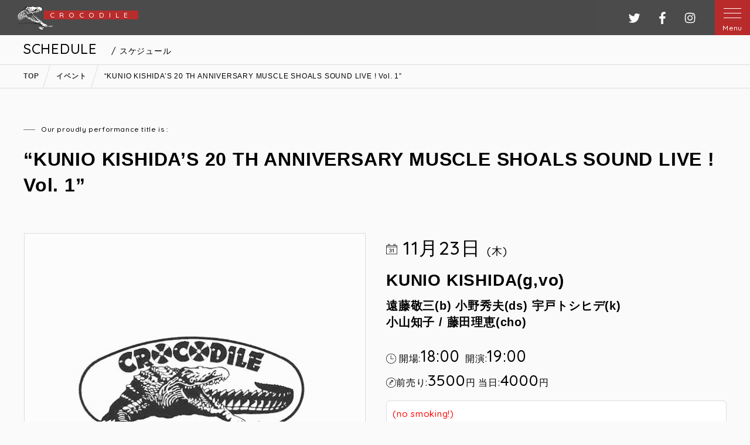

--- FILE ---
content_type: text/html; charset=UTF-8
request_url: https://crocodile-live.jp/events/event/kunio-kishidas-20-th-anniversary-muscle-shoals-sound-live/
body_size: 13117
content:
<!DOCTYPE html>
<html>

<head>
    <meta charset="utf-8">
    <title>
        “KUNIO KISHIDA’S 20 TH ANNIVERSARY MUSCLE SHOALS SOUND LIVE ! Vol. 1” | 原宿クロコダイル    </title>
    <meta name="viewport" content="width=device-width, initial-scale=1.0, maximum-scale=2.0, user-scalable=yes" />
    <meta http-equiv="X-UA-Compatible" content="IE=edge" />
    <meta http-equiv="content-language" content="ja">
    <meta name="format-detection" content="telephone=no">
    <!--[if lt IE 9]>
<script type="text/javascript" src="/cms/assets/js/html5shiv.js"></script>
<script type="text/javascript" src="/cms/assets/js/css3-mediaqueries.js"></script>
<![endif]-->
    
    <script type="text/javascript" src="//ajax.googleapis.com/ajax/libs/jquery/2.1.4/jquery.min.js"></script>
    <script type="text/javascript" src="/cms/assets/js/slick.min.js"></script>
    <script type="text/javascript" src="/cms/assets/js/script.js"></script>

<!-- Global site tag (gtag.js) - Google Analytics -->
<script async src="https://www.googletagmanager.com/gtag/js?id=G-4X43NSHWLY"></script>
<script>
  window.dataLayer = window.dataLayer || [];
  function gtag(){dataLayer.push(arguments);}
  gtag('js', new Date());

  gtag('config', 'G-4X43NSHWLY');
</script>

    <link rel="shortcut icon" href="/cms/assets/image/favicon.ico">
    <link rel="stylesheet" type="text/css" media="screen" href="/cms/assets/css/reset.css" />
    <link rel="stylesheet" type="text/css" media="screen" href="/cms/assets/css/lightbox.css" />
    <link rel="stylesheet" type="text/css" media="screen" href="/cms/assets/css/style.css" />
    <link rel="stylesheet" type="text/css" media="screen" href="/cms/assets/css/calender.css" />
    <link rel="stylesheet" type="text/css" media="screen" href="/cms/assets/css/slick.css" />
    <link href="https://fonts.googleapis.com/css2?family=Quicksand:wght@500;600&display=swap" rel="stylesheet">
    <!--link href="https://fonts.googleapis.com/css2?family=Noto+Sans+JP:wght@300;400&family=Quicksand:wght@500;600&display=swap" rel="stylesheet"-->
    
		<!-- All in One SEO 4.9.3 - aioseo.com -->
	<meta name="robots" content="max-image-preview:large" />
	<link rel="canonical" href="https://crocodile-live.jp/events/event/kunio-kishidas-20-th-anniversary-muscle-shoals-sound-live/" />
	<meta name="generator" content="All in One SEO (AIOSEO) 4.9.3" />
		<meta property="og:locale" content="ja_JP" />
		<meta property="og:site_name" content="原宿クロコダイル" />
		<meta property="og:type" content="article" />
		<meta property="og:title" content="“KUNIO KISHIDA’S 20 TH ANNIVERSARY MUSCLE SHOALS SOUND LIVE ! Vol. 1” | 原宿クロコダイル" />
		<meta property="og:url" content="https://crocodile-live.jp/events/event/kunio-kishidas-20-th-anniversary-muscle-shoals-sound-live/" />
		<meta property="fb:admins" content="dile.croco.37" />
		<meta property="og:image" content="https://crocodile-live.jp/cms/wp-content/uploads/2020/10/ogp.png" />
		<meta property="og:image:secure_url" content="https://crocodile-live.jp/cms/wp-content/uploads/2020/10/ogp.png" />
		<meta property="og:image:width" content="1200" />
		<meta property="og:image:height" content="582" />
		<meta property="article:published_time" content="2023-09-21T02:01:05+00:00" />
		<meta property="article:modified_time" content="2023-11-15T14:31:43+00:00" />
		<meta property="article:publisher" content="https://www.facebook.com/dile.croco.37" />
		<meta name="twitter:card" content="summary_large_image" />
		<meta name="twitter:site" content="@crocodiletetsu" />
		<meta name="twitter:title" content="“KUNIO KISHIDA’S 20 TH ANNIVERSARY MUSCLE SHOALS SOUND LIVE ! Vol. 1” | 原宿クロコダイル" />
		<meta name="twitter:image" content="https://crocodile-live.jp/cms/wp-content/uploads/2020/10/ogp.png" />
		<script type="application/ld+json" class="aioseo-schema">
			{"@context":"https:\/\/schema.org","@graph":[{"@type":"BreadcrumbList","@id":"https:\/\/crocodile-live.jp\/events\/event\/kunio-kishidas-20-th-anniversary-muscle-shoals-sound-live\/#breadcrumblist","itemListElement":[{"@type":"ListItem","@id":"https:\/\/crocodile-live.jp#listItem","position":1,"name":"Home","item":"https:\/\/crocodile-live.jp","nextItem":{"@type":"ListItem","@id":"https:\/\/crocodile-live.jp\/events\/event\/#listItem","name":"\u30a4\u30d9\u30f3\u30c8"}},{"@type":"ListItem","@id":"https:\/\/crocodile-live.jp\/events\/event\/#listItem","position":2,"name":"\u30a4\u30d9\u30f3\u30c8","item":"https:\/\/crocodile-live.jp\/events\/event\/","nextItem":{"@type":"ListItem","@id":"https:\/\/crocodile-live.jp\/events\/pickups\/#listItem","name":"Pick Up Event"},"previousItem":{"@type":"ListItem","@id":"https:\/\/crocodile-live.jp#listItem","name":"Home"}},{"@type":"ListItem","@id":"https:\/\/crocodile-live.jp\/events\/pickups\/#listItem","position":3,"name":"Pick Up Event","item":"https:\/\/crocodile-live.jp\/events\/pickups\/","nextItem":{"@type":"ListItem","@id":"https:\/\/crocodile-live.jp\/events\/event\/kunio-kishidas-20-th-anniversary-muscle-shoals-sound-live\/#listItem","name":"\u201cKUNIO KISHIDA\u2019S   20 TH ANNIVERSARY MUSCLE SHOALS SOUND LIVE ! Vol. 1\u201d"},"previousItem":{"@type":"ListItem","@id":"https:\/\/crocodile-live.jp\/events\/event\/#listItem","name":"\u30a4\u30d9\u30f3\u30c8"}},{"@type":"ListItem","@id":"https:\/\/crocodile-live.jp\/events\/event\/kunio-kishidas-20-th-anniversary-muscle-shoals-sound-live\/#listItem","position":4,"name":"\u201cKUNIO KISHIDA\u2019S   20 TH ANNIVERSARY MUSCLE SHOALS SOUND LIVE ! Vol. 1\u201d","previousItem":{"@type":"ListItem","@id":"https:\/\/crocodile-live.jp\/events\/pickups\/#listItem","name":"Pick Up Event"}}]},{"@type":"Organization","@id":"https:\/\/crocodile-live.jp\/#organization","name":"\u539f\u5bbf\u30af\u30ed\u30b3\u30c0\u30a4\u30eb","description":"\u539f\u5bbf\u30af\u30ed\u30b3\u30c0\u30a4\u30eb\u306f\u3001\u8ab0\u3082\u304c\u751f\u306e\u97f3\u697d\u3092\u697d\u3057\u3081\u308bBar & Restaurant","url":"https:\/\/crocodile-live.jp\/","telephone":"+81334995205","logo":{"@type":"ImageObject","url":"https:\/\/crocodile-live.jp\/cms\/wp-content\/uploads\/2020\/10\/ogp.png","@id":"https:\/\/crocodile-live.jp\/events\/event\/kunio-kishidas-20-th-anniversary-muscle-shoals-sound-live\/#organizationLogo","width":1200,"height":582},"image":{"@id":"https:\/\/crocodile-live.jp\/events\/event\/kunio-kishidas-20-th-anniversary-muscle-shoals-sound-live\/#organizationLogo"},"sameAs":["https:\/\/www.facebook.com\/dile.croco.37"]},{"@type":"WebPage","@id":"https:\/\/crocodile-live.jp\/events\/event\/kunio-kishidas-20-th-anniversary-muscle-shoals-sound-live\/#webpage","url":"https:\/\/crocodile-live.jp\/events\/event\/kunio-kishidas-20-th-anniversary-muscle-shoals-sound-live\/","name":"\u201cKUNIO KISHIDA\u2019S 20 TH ANNIVERSARY MUSCLE SHOALS SOUND LIVE ! Vol. 1\u201d | \u539f\u5bbf\u30af\u30ed\u30b3\u30c0\u30a4\u30eb","inLanguage":"ja","isPartOf":{"@id":"https:\/\/crocodile-live.jp\/#website"},"breadcrumb":{"@id":"https:\/\/crocodile-live.jp\/events\/event\/kunio-kishidas-20-th-anniversary-muscle-shoals-sound-live\/#breadcrumblist"},"datePublished":"2023-09-21T11:01:05+09:00","dateModified":"2023-11-15T23:31:43+09:00"},{"@type":"WebSite","@id":"https:\/\/crocodile-live.jp\/#website","url":"https:\/\/crocodile-live.jp\/","name":"\u539f\u5bbf\u30af\u30ed\u30b3\u30c0\u30a4\u30eb","description":"\u539f\u5bbf\u30af\u30ed\u30b3\u30c0\u30a4\u30eb\u306f\u3001\u8ab0\u3082\u304c\u751f\u306e\u97f3\u697d\u3092\u697d\u3057\u3081\u308bBar & Restaurant","inLanguage":"ja","publisher":{"@id":"https:\/\/crocodile-live.jp\/#organization"}}]}
		</script>
		<!-- All in One SEO -->

<link rel="alternate" title="oEmbed (JSON)" type="application/json+oembed" href="https://crocodile-live.jp/wp-json/oembed/1.0/embed?url=https%3A%2F%2Fcrocodile-live.jp%2Fevents%2Fevent%2Fkunio-kishidas-20-th-anniversary-muscle-shoals-sound-live%2F" />
<link rel="alternate" title="oEmbed (XML)" type="text/xml+oembed" href="https://crocodile-live.jp/wp-json/oembed/1.0/embed?url=https%3A%2F%2Fcrocodile-live.jp%2Fevents%2Fevent%2Fkunio-kishidas-20-th-anniversary-muscle-shoals-sound-live%2F&#038;format=xml" />
<style id='wp-img-auto-sizes-contain-inline-css' type='text/css'>
img:is([sizes=auto i],[sizes^="auto," i]){contain-intrinsic-size:3000px 1500px}
/*# sourceURL=wp-img-auto-sizes-contain-inline-css */
</style>
<link rel='stylesheet' id='eo-leaflet.js-css' href='https://crocodile-live.jp/cms/wp-content/plugins/event-organiser/lib/leaflet/leaflet.min.css?ver=1.4.0' type='text/css' media='all' />
<style id='eo-leaflet.js-inline-css' type='text/css'>
.leaflet-popup-close-button{box-shadow:none!important;}
/*# sourceURL=eo-leaflet.js-inline-css */
</style>
<link rel='stylesheet' id='sbi_styles-css' href='https://crocodile-live.jp/cms/wp-content/plugins/instagram-feed/css/sbi-styles.min.css?ver=6.10.0' type='text/css' media='all' />
<style id='wp-block-library-inline-css' type='text/css'>
:root{--wp-block-synced-color:#7a00df;--wp-block-synced-color--rgb:122,0,223;--wp-bound-block-color:var(--wp-block-synced-color);--wp-editor-canvas-background:#ddd;--wp-admin-theme-color:#007cba;--wp-admin-theme-color--rgb:0,124,186;--wp-admin-theme-color-darker-10:#006ba1;--wp-admin-theme-color-darker-10--rgb:0,107,160.5;--wp-admin-theme-color-darker-20:#005a87;--wp-admin-theme-color-darker-20--rgb:0,90,135;--wp-admin-border-width-focus:2px}@media (min-resolution:192dpi){:root{--wp-admin-border-width-focus:1.5px}}.wp-element-button{cursor:pointer}:root .has-very-light-gray-background-color{background-color:#eee}:root .has-very-dark-gray-background-color{background-color:#313131}:root .has-very-light-gray-color{color:#eee}:root .has-very-dark-gray-color{color:#313131}:root .has-vivid-green-cyan-to-vivid-cyan-blue-gradient-background{background:linear-gradient(135deg,#00d084,#0693e3)}:root .has-purple-crush-gradient-background{background:linear-gradient(135deg,#34e2e4,#4721fb 50%,#ab1dfe)}:root .has-hazy-dawn-gradient-background{background:linear-gradient(135deg,#faaca8,#dad0ec)}:root .has-subdued-olive-gradient-background{background:linear-gradient(135deg,#fafae1,#67a671)}:root .has-atomic-cream-gradient-background{background:linear-gradient(135deg,#fdd79a,#004a59)}:root .has-nightshade-gradient-background{background:linear-gradient(135deg,#330968,#31cdcf)}:root .has-midnight-gradient-background{background:linear-gradient(135deg,#020381,#2874fc)}:root{--wp--preset--font-size--normal:16px;--wp--preset--font-size--huge:42px}.has-regular-font-size{font-size:1em}.has-larger-font-size{font-size:2.625em}.has-normal-font-size{font-size:var(--wp--preset--font-size--normal)}.has-huge-font-size{font-size:var(--wp--preset--font-size--huge)}.has-text-align-center{text-align:center}.has-text-align-left{text-align:left}.has-text-align-right{text-align:right}.has-fit-text{white-space:nowrap!important}#end-resizable-editor-section{display:none}.aligncenter{clear:both}.items-justified-left{justify-content:flex-start}.items-justified-center{justify-content:center}.items-justified-right{justify-content:flex-end}.items-justified-space-between{justify-content:space-between}.screen-reader-text{border:0;clip-path:inset(50%);height:1px;margin:-1px;overflow:hidden;padding:0;position:absolute;width:1px;word-wrap:normal!important}.screen-reader-text:focus{background-color:#ddd;clip-path:none;color:#444;display:block;font-size:1em;height:auto;left:5px;line-height:normal;padding:15px 23px 14px;text-decoration:none;top:5px;width:auto;z-index:100000}html :where(.has-border-color){border-style:solid}html :where([style*=border-top-color]){border-top-style:solid}html :where([style*=border-right-color]){border-right-style:solid}html :where([style*=border-bottom-color]){border-bottom-style:solid}html :where([style*=border-left-color]){border-left-style:solid}html :where([style*=border-width]){border-style:solid}html :where([style*=border-top-width]){border-top-style:solid}html :where([style*=border-right-width]){border-right-style:solid}html :where([style*=border-bottom-width]){border-bottom-style:solid}html :where([style*=border-left-width]){border-left-style:solid}html :where(img[class*=wp-image-]){height:auto;max-width:100%}:where(figure){margin:0 0 1em}html :where(.is-position-sticky){--wp-admin--admin-bar--position-offset:var(--wp-admin--admin-bar--height,0px)}@media screen and (max-width:600px){html :where(.is-position-sticky){--wp-admin--admin-bar--position-offset:0px}}

/*# sourceURL=wp-block-library-inline-css */
</style><style id='global-styles-inline-css' type='text/css'>
:root{--wp--preset--aspect-ratio--square: 1;--wp--preset--aspect-ratio--4-3: 4/3;--wp--preset--aspect-ratio--3-4: 3/4;--wp--preset--aspect-ratio--3-2: 3/2;--wp--preset--aspect-ratio--2-3: 2/3;--wp--preset--aspect-ratio--16-9: 16/9;--wp--preset--aspect-ratio--9-16: 9/16;--wp--preset--color--black: #000000;--wp--preset--color--cyan-bluish-gray: #abb8c3;--wp--preset--color--white: #ffffff;--wp--preset--color--pale-pink: #f78da7;--wp--preset--color--vivid-red: #cf2e2e;--wp--preset--color--luminous-vivid-orange: #ff6900;--wp--preset--color--luminous-vivid-amber: #fcb900;--wp--preset--color--light-green-cyan: #7bdcb5;--wp--preset--color--vivid-green-cyan: #00d084;--wp--preset--color--pale-cyan-blue: #8ed1fc;--wp--preset--color--vivid-cyan-blue: #0693e3;--wp--preset--color--vivid-purple: #9b51e0;--wp--preset--gradient--vivid-cyan-blue-to-vivid-purple: linear-gradient(135deg,rgb(6,147,227) 0%,rgb(155,81,224) 100%);--wp--preset--gradient--light-green-cyan-to-vivid-green-cyan: linear-gradient(135deg,rgb(122,220,180) 0%,rgb(0,208,130) 100%);--wp--preset--gradient--luminous-vivid-amber-to-luminous-vivid-orange: linear-gradient(135deg,rgb(252,185,0) 0%,rgb(255,105,0) 100%);--wp--preset--gradient--luminous-vivid-orange-to-vivid-red: linear-gradient(135deg,rgb(255,105,0) 0%,rgb(207,46,46) 100%);--wp--preset--gradient--very-light-gray-to-cyan-bluish-gray: linear-gradient(135deg,rgb(238,238,238) 0%,rgb(169,184,195) 100%);--wp--preset--gradient--cool-to-warm-spectrum: linear-gradient(135deg,rgb(74,234,220) 0%,rgb(151,120,209) 20%,rgb(207,42,186) 40%,rgb(238,44,130) 60%,rgb(251,105,98) 80%,rgb(254,248,76) 100%);--wp--preset--gradient--blush-light-purple: linear-gradient(135deg,rgb(255,206,236) 0%,rgb(152,150,240) 100%);--wp--preset--gradient--blush-bordeaux: linear-gradient(135deg,rgb(254,205,165) 0%,rgb(254,45,45) 50%,rgb(107,0,62) 100%);--wp--preset--gradient--luminous-dusk: linear-gradient(135deg,rgb(255,203,112) 0%,rgb(199,81,192) 50%,rgb(65,88,208) 100%);--wp--preset--gradient--pale-ocean: linear-gradient(135deg,rgb(255,245,203) 0%,rgb(182,227,212) 50%,rgb(51,167,181) 100%);--wp--preset--gradient--electric-grass: linear-gradient(135deg,rgb(202,248,128) 0%,rgb(113,206,126) 100%);--wp--preset--gradient--midnight: linear-gradient(135deg,rgb(2,3,129) 0%,rgb(40,116,252) 100%);--wp--preset--font-size--small: 13px;--wp--preset--font-size--medium: 20px;--wp--preset--font-size--large: 36px;--wp--preset--font-size--x-large: 42px;--wp--preset--spacing--20: 0.44rem;--wp--preset--spacing--30: 0.67rem;--wp--preset--spacing--40: 1rem;--wp--preset--spacing--50: 1.5rem;--wp--preset--spacing--60: 2.25rem;--wp--preset--spacing--70: 3.38rem;--wp--preset--spacing--80: 5.06rem;--wp--preset--shadow--natural: 6px 6px 9px rgba(0, 0, 0, 0.2);--wp--preset--shadow--deep: 12px 12px 50px rgba(0, 0, 0, 0.4);--wp--preset--shadow--sharp: 6px 6px 0px rgba(0, 0, 0, 0.2);--wp--preset--shadow--outlined: 6px 6px 0px -3px rgb(255, 255, 255), 6px 6px rgb(0, 0, 0);--wp--preset--shadow--crisp: 6px 6px 0px rgb(0, 0, 0);}:where(.is-layout-flex){gap: 0.5em;}:where(.is-layout-grid){gap: 0.5em;}body .is-layout-flex{display: flex;}.is-layout-flex{flex-wrap: wrap;align-items: center;}.is-layout-flex > :is(*, div){margin: 0;}body .is-layout-grid{display: grid;}.is-layout-grid > :is(*, div){margin: 0;}:where(.wp-block-columns.is-layout-flex){gap: 2em;}:where(.wp-block-columns.is-layout-grid){gap: 2em;}:where(.wp-block-post-template.is-layout-flex){gap: 1.25em;}:where(.wp-block-post-template.is-layout-grid){gap: 1.25em;}.has-black-color{color: var(--wp--preset--color--black) !important;}.has-cyan-bluish-gray-color{color: var(--wp--preset--color--cyan-bluish-gray) !important;}.has-white-color{color: var(--wp--preset--color--white) !important;}.has-pale-pink-color{color: var(--wp--preset--color--pale-pink) !important;}.has-vivid-red-color{color: var(--wp--preset--color--vivid-red) !important;}.has-luminous-vivid-orange-color{color: var(--wp--preset--color--luminous-vivid-orange) !important;}.has-luminous-vivid-amber-color{color: var(--wp--preset--color--luminous-vivid-amber) !important;}.has-light-green-cyan-color{color: var(--wp--preset--color--light-green-cyan) !important;}.has-vivid-green-cyan-color{color: var(--wp--preset--color--vivid-green-cyan) !important;}.has-pale-cyan-blue-color{color: var(--wp--preset--color--pale-cyan-blue) !important;}.has-vivid-cyan-blue-color{color: var(--wp--preset--color--vivid-cyan-blue) !important;}.has-vivid-purple-color{color: var(--wp--preset--color--vivid-purple) !important;}.has-black-background-color{background-color: var(--wp--preset--color--black) !important;}.has-cyan-bluish-gray-background-color{background-color: var(--wp--preset--color--cyan-bluish-gray) !important;}.has-white-background-color{background-color: var(--wp--preset--color--white) !important;}.has-pale-pink-background-color{background-color: var(--wp--preset--color--pale-pink) !important;}.has-vivid-red-background-color{background-color: var(--wp--preset--color--vivid-red) !important;}.has-luminous-vivid-orange-background-color{background-color: var(--wp--preset--color--luminous-vivid-orange) !important;}.has-luminous-vivid-amber-background-color{background-color: var(--wp--preset--color--luminous-vivid-amber) !important;}.has-light-green-cyan-background-color{background-color: var(--wp--preset--color--light-green-cyan) !important;}.has-vivid-green-cyan-background-color{background-color: var(--wp--preset--color--vivid-green-cyan) !important;}.has-pale-cyan-blue-background-color{background-color: var(--wp--preset--color--pale-cyan-blue) !important;}.has-vivid-cyan-blue-background-color{background-color: var(--wp--preset--color--vivid-cyan-blue) !important;}.has-vivid-purple-background-color{background-color: var(--wp--preset--color--vivid-purple) !important;}.has-black-border-color{border-color: var(--wp--preset--color--black) !important;}.has-cyan-bluish-gray-border-color{border-color: var(--wp--preset--color--cyan-bluish-gray) !important;}.has-white-border-color{border-color: var(--wp--preset--color--white) !important;}.has-pale-pink-border-color{border-color: var(--wp--preset--color--pale-pink) !important;}.has-vivid-red-border-color{border-color: var(--wp--preset--color--vivid-red) !important;}.has-luminous-vivid-orange-border-color{border-color: var(--wp--preset--color--luminous-vivid-orange) !important;}.has-luminous-vivid-amber-border-color{border-color: var(--wp--preset--color--luminous-vivid-amber) !important;}.has-light-green-cyan-border-color{border-color: var(--wp--preset--color--light-green-cyan) !important;}.has-vivid-green-cyan-border-color{border-color: var(--wp--preset--color--vivid-green-cyan) !important;}.has-pale-cyan-blue-border-color{border-color: var(--wp--preset--color--pale-cyan-blue) !important;}.has-vivid-cyan-blue-border-color{border-color: var(--wp--preset--color--vivid-cyan-blue) !important;}.has-vivid-purple-border-color{border-color: var(--wp--preset--color--vivid-purple) !important;}.has-vivid-cyan-blue-to-vivid-purple-gradient-background{background: var(--wp--preset--gradient--vivid-cyan-blue-to-vivid-purple) !important;}.has-light-green-cyan-to-vivid-green-cyan-gradient-background{background: var(--wp--preset--gradient--light-green-cyan-to-vivid-green-cyan) !important;}.has-luminous-vivid-amber-to-luminous-vivid-orange-gradient-background{background: var(--wp--preset--gradient--luminous-vivid-amber-to-luminous-vivid-orange) !important;}.has-luminous-vivid-orange-to-vivid-red-gradient-background{background: var(--wp--preset--gradient--luminous-vivid-orange-to-vivid-red) !important;}.has-very-light-gray-to-cyan-bluish-gray-gradient-background{background: var(--wp--preset--gradient--very-light-gray-to-cyan-bluish-gray) !important;}.has-cool-to-warm-spectrum-gradient-background{background: var(--wp--preset--gradient--cool-to-warm-spectrum) !important;}.has-blush-light-purple-gradient-background{background: var(--wp--preset--gradient--blush-light-purple) !important;}.has-blush-bordeaux-gradient-background{background: var(--wp--preset--gradient--blush-bordeaux) !important;}.has-luminous-dusk-gradient-background{background: var(--wp--preset--gradient--luminous-dusk) !important;}.has-pale-ocean-gradient-background{background: var(--wp--preset--gradient--pale-ocean) !important;}.has-electric-grass-gradient-background{background: var(--wp--preset--gradient--electric-grass) !important;}.has-midnight-gradient-background{background: var(--wp--preset--gradient--midnight) !important;}.has-small-font-size{font-size: var(--wp--preset--font-size--small) !important;}.has-medium-font-size{font-size: var(--wp--preset--font-size--medium) !important;}.has-large-font-size{font-size: var(--wp--preset--font-size--large) !important;}.has-x-large-font-size{font-size: var(--wp--preset--font-size--x-large) !important;}
/*# sourceURL=global-styles-inline-css */
</style>

<style id='classic-theme-styles-inline-css' type='text/css'>
/*! This file is auto-generated */
.wp-block-button__link{color:#fff;background-color:#32373c;border-radius:9999px;box-shadow:none;text-decoration:none;padding:calc(.667em + 2px) calc(1.333em + 2px);font-size:1.125em}.wp-block-file__button{background:#32373c;color:#fff;text-decoration:none}
/*# sourceURL=/wp-includes/css/classic-themes.min.css */
</style>
<link rel='stylesheet' id='contact-form-7-css' href='https://crocodile-live.jp/cms/wp-content/plugins/contact-form-7/includes/css/styles.css?ver=6.1.4' type='text/css' media='all' />
<link rel='stylesheet' id='wp-pagenavi-css' href='https://crocodile-live.jp/cms/wp-content/plugins/wp-pagenavi/pagenavi-css.css?ver=2.70' type='text/css' media='all' />
<link rel='stylesheet' id='jquery-ui-smoothness-css' href='https://crocodile-live.jp/cms/wp-content/plugins/contact-form-7/includes/js/jquery-ui/themes/smoothness/jquery-ui.min.css?ver=1.12.1' type='text/css' media='screen' />
<script type="text/javascript" src="https://crocodile-live.jp/cms/wp-includes/js/jquery/jquery.min.js?ver=3.7.1" id="jquery-core-js"></script>
<script type="text/javascript" src="https://crocodile-live.jp/cms/wp-includes/js/jquery/jquery-migrate.min.js?ver=3.4.1" id="jquery-migrate-js"></script>
<link rel="https://api.w.org/" href="https://crocodile-live.jp/wp-json/" /><link rel="EditURI" type="application/rsd+xml" title="RSD" href="https://crocodile-live.jp/cms/xmlrpc.php?rsd" />
<meta name="generator" content="WordPress 6.9" />
<link rel='shortlink' href='https://crocodile-live.jp/?p=6818' />
<style type="text/css">
a[href*="tel:"] {
pointer-events: none;
cursor: default;
text-decoration: none;
}
</style>
</head>

<body class="wp-singular event-template-default single single-event postid-6818 wp-theme-crocodile">

    <div id="wrapper" class="wrapper">
        <header id="header" class="header">

                    <a href="https://crocodile-live.jp" class="logo cf"><p class="qs">CROCODILE</p></a>
        
            <p class="snsLogo hideSp">
                <a href="https://twitter.com/crocodiletetsu" target="_blank" class="clearText twitterLogo">ツイッター</a>
                <a href="https://www.facebook.com/harajyukucrocodile" target="_blank" class="clearText fbLogo">フェイスブック</a>               
                <a href="https://www.instagram.com/harajuku.crocodile/" target="_blank" class="clearText instaLogo">インスタグラム</a>
            </p>
            <div class="menuArea">
                <div id="menuBtn" class="menuBtn menuBtnOpen">
                    <span></span>
                    <span></span>
                    <span></span>
                    <p class="menuTitle qs">Menu</p>
                </div>
                <nav id="grobalMenu" class="grobalMenu">
                    <div id="menuBtnClose" class="menuBtnClose"></div>
                    <ul class="mainMenu qs">
                        <li class="topContact hideSp cf">
                            <a href="https://crocodile-live.jp#contactForm" class="bold">ご予約・お問い合わせはこちら</a>
                            <p class="topMenuTel">
                                <span class="telephone">MAIL</span>
                                <a href="https://crocodile-live.jp#contactForm" class="number white qs">croco@crocodile-live.jp</a>/ 
                                <span class="telephone">TEL</span>
                                <span class="number white qs">03-3499-5205</span>
                            </p>
                        </li>
                        <li class="topMenu"><a href="https://crocodile-live.jp/">トップページ</a></li>
                        <li class="topMenu"><a href="https://crocodile-live.jp/news/">新着情報 & お知らせ</a></li>
                        <li class="topMenu"><a href="https://crocodile-live.jp/events/event/">EVENT</a></li>
                        <li class="topMenu"><a href="https://crocodile-live.jp#thisMonth">今月のスケジュール</a></li>
                        <li class="topMenu"><a href="https://crocodile-live.jp/events/pickups/">PICK UP EVENT</a></li>
                        <li class="topMenu"><a href="https://crocodile-live.jp/movies/">MOVIE</a></li>
                        <li class="topMenu"><a href="https://crocodile-live.jp/original_goods/">オリジナルグッズ</a></li>
                        <li class="topMenu"><a href="https://crocodile-live.jp/rental/">RENTAL</a></li>
                        <li class="topMenu"><a href="https://crocodile-live.jp/restaurant/">FOODS & DRINKS</a></li>
                        <li class="topMenu"><a href="https://crocodile-live.jp/policy/">プライバシーポリシー</a></li>
                    </ul>
                    <div class="spMenuBox hidePc">
                        <table>
                            <tr>
                        <td><a href="tel:03-3499-5205" class="icon tel">電話する</a></td>
                        <td><a href="https://crocodile-live.jp#contactForm" class="icon mail">WEB予約</a></td>
                    </tr></table>
                    </div>
                    <div class="topSubMenu">
                        <a href="https://twitter.com/crocodiletetsu" target="_blank" class="clearText snsIcon topTwitter">Twitter</a>
                        <a href="https://www.facebook.com/harajyukucrocodile" target="_blank" class="clearText snsIcon topFb">Facebook</a>
                        <a href="https://www.instagram.com/harajuku.crocodile/" target="_blank" class="clearText snsIcon topInst">Instagram</a>
                    </div>
                    <p class="taC mtXS"><a href="https://swdesign.jp" target="_blank" class="underLine white textXS">Powered by SWD</a></p>
                </nav>
            </div>
        </header>
                <div class="titleArea">
            <div class="titleBox">
                <p class="qs">SCHEDULE<span class="pageTtl">&nbsp;/&nbsp;スケジュール</span></p>
            </div>
        </div>

                        <div class="breadcrumb">
            <div class="contentBox cf">
                <span property="itemListElement" typeof="ListItem"><a property="item" typeof="WebPage" title="Go to 原宿クロコダイル." href="https://crocodile-live.jp" class="home" ><span property="name">TOP</span></a><meta property="position" content="1"></span><span property="itemListElement" typeof="ListItem"><a property="item" typeof="WebPage" title="Go to イベント." href="https://crocodile-live.jp/events/event/" class="archive post-event-archive" ><span property="name">イベント</span></a><meta property="position" content="2"></span><span property="itemListElement" typeof="ListItem"><span property="name" class="post post-event current-item">“KUNIO KISHIDA’S   20 TH ANNIVERSARY MUSCLE SHOALS SOUND LIVE ! Vol. 1”</span><meta property="url" content="https://crocodile-live.jp/events/event/kunio-kishidas-20-th-anniversary-muscle-shoals-sound-live/"><meta property="position" content="3"></span>            </div>
        </div>
        
<section class="mtLPc mtMSp" id="singleEvent">
    <div class="contentBox cms">
                <p class="leftLineText textXS mbS">Our proudly performance title is :</p>
        <h1 class="textXLMPc textXLSp bold lhS">“KUNIO KISHIDA’S   20 TH ANNIVERSARY MUSCLE SHOALS SOUND LIVE ! Vol. 1”</h1>
        <div class="fBoxPc cf mtMPc mtMSp">
            <div class="f1of2Pc">
                            <img src="/cms/assets/image/bg/noImg.jpg" alt="" class="autoImg boderLine" />
                
                <ul>
                                                </ul>

                <ul class="fBox cf">
                                                </ul>
            </div>

            <div class="f1of2Pc mtSPc posRel">
                <p class="qs textXLMPc textXLMSp icon icon-date">11月23日            		<span class="textL">(木)</span>
            	</p>

                <div class="textL mtSSp mbSSp lhS"><h2><strong>KUNIO KISHIDA(g,vo)</strong></h2>
<h3><strong>遠藤敬三(b) 小野秀夫(ds) </strong><strong>宇戸トシヒデ(k) </strong><br />
<strong>小山知子 / </strong><strong>藤田理恵</strong><strong>(cho) </strong></h3>
</div>

                                <p class="showTime icon icon-time mtSPc">
                    開場:<span class="qs">18:00</span>
                    &nbsp;開演:<span class="qs">19:00</span>
                </p>
                                
                <p class="mtXXS text0">

                 
                    <span class="price icon icon-music">   
                                    
                <span class="show_fee qs"><span>前売り:</span>3500<span>円</span></span>                <span class="show_fee qs"><span>&nbsp;当日:</span>4000<span>円</span></span></span></p>

                <div class="textM mtS info_fee lhM"><p><strong><span style="color: #ff0000;">(no smoking!)</span></strong></p>
</div>                

                                                        <div class="formCase mtSPc">
                        <p class="leftBarText textLL qs">座席予約フォーム</p>
                        
<div class="wpcf7 no-js" id="wpcf7-f213-p6818-o1" lang="ja" dir="ltr" data-wpcf7-id="213">
<div class="screen-reader-response"><p role="status" aria-live="polite" aria-atomic="true"></p> <ul></ul></div>
<form action="/events/event/kunio-kishidas-20-th-anniversary-muscle-shoals-sound-live/#wpcf7-f213-p6818-o1" method="post" class="wpcf7-form init" aria-label="コンタクトフォーム" novalidate="novalidate" data-status="init">
<fieldset class="hidden-fields-container"><input type="hidden" name="_wpcf7" value="213" /><input type="hidden" name="_wpcf7_version" value="6.1.4" /><input type="hidden" name="_wpcf7_locale" value="ja" /><input type="hidden" name="_wpcf7_unit_tag" value="wpcf7-f213-p6818-o1" /><input type="hidden" name="_wpcf7_container_post" value="6818" /><input type="hidden" name="_wpcf7_posted_data_hash" value="" /><input type="hidden" name="_wpcf7_recaptcha_response" value="" />
</fieldset>
<table class="table normal res textMPc textSSp qs">
	<tbody>
		<tr>
			<th class="req">
				<p><span class="formLbl textMSp">イベント名</span>
				</p>
			</th>
			<td class="req">
				<p><span class="wpcf7-form-control-wrap" data-name="subject"><input size="40" maxlength="400" class="wpcf7-form-control wpcf7-text wpcf7-validates-as-required" aria-required="true" aria-invalid="false" placeholder="" value="" type="text" name="subject" /></span>
				</p>
			</td>
		</tr>
		<tr>
			<th class="req">
				<p><span class="formLbl textMSp">イベント日時</span>
				</p>
			</th>
			<td class="req">
				<p><span class="wpcf7-form-control-wrap" data-name="date"><input class="wpcf7-form-control wpcf7-date wpcf7-validates-as-required wpcf7-validates-as-date" aria-required="true" aria-invalid="false" value="" type="date" name="date" /></span>
				</p>
			</td>
		</tr>
		<tr>
			<th class="req">
				<p><span class="formLbl textMSp">枚数</span>
				</p>
			</th>
			<td class="req">
				<p><span class="wpcf7-form-control-wrap" data-name="number"><select class="wpcf7-form-control wpcf7-select wpcf7-validates-as-required" aria-required="true" aria-invalid="false" name="number"><option value="1">1</option><option value="2">2</option><option value="3">3</option><option value="4">4</option><option value="5">5</option><option value="6">6</option><option value="7">7</option><option value="8">8</option><option value="9">9</option><option value="10">10</option><option value="11">11</option><option value="12">12</option><option value="13">13</option><option value="14">14</option><option value="15">15</option><option value="16">16</option><option value="17">17</option><option value="18">18</option><option value="19">19</option><option value="20">20</option></select></span><span class="num">枚</span>
				</p>
			</td>
		</tr>
		<tr>
			<th class="req">
				<p><span class="formLbl textMSp">お名前</span>
				</p>
			</th>
			<td class="req">
				<p><span class="wpcf7-form-control-wrap" data-name="your-name"><input size="40" maxlength="400" class="wpcf7-form-control wpcf7-text wpcf7-validates-as-required" aria-required="true" aria-invalid="false" placeholder="" value="" type="text" name="your-name" /></span>
				</p>
			</td>
		</tr>
		<tr>
			<th class="req">
				<p><span class="formLbl textMSp">メールアドレス</span>
				</p>
			</th>
			<td class="req">
				<p><span class="wpcf7-form-control-wrap" data-name="your-email"><input size="40" maxlength="400" class="wpcf7-form-control wpcf7-email wpcf7-validates-as-required wpcf7-text wpcf7-validates-as-email" aria-required="true" aria-invalid="false" placeholder="" value="" type="email" name="your-email" /></span>
				</p>
			</td>
		</tr>
		<tr>
			<th class="req">
				<p><span class="formLbl textMSp">電話番号</span>
				</p>
			</th>
			<td class="req">
				<p><span class="wpcf7-form-control-wrap" data-name="phone"><input size="40" maxlength="400" class="wpcf7-form-control wpcf7-tel wpcf7-validates-as-required wpcf7-text wpcf7-validates-as-tel" aria-required="true" aria-invalid="false" placeholder="" value="" type="tel" name="phone" /></span>
				</p>
			</td>
		</tr>
		<tr>
			<th class="any">
				<p><span class="formLbl textMSp">コメント</span>
				</p>
			</th>
			<td class="any">
				<p><span class="wpcf7-form-control-wrap" data-name="textarea"><textarea cols="40" rows="10" maxlength="2000" class="wpcf7-form-control wpcf7-textarea" aria-invalid="false" placeholder="" name="textarea"></textarea></span>
				</p>
			</td>
		</tr>
	</tbody>
</table>
<div class="formItem res">
	<div class="formBox">
		<p><input type="submit" value="送信する" class="textM bold taCSp shadowPc" />
		</p>
	</div>
</div>
<div class="taC red">
<div class="wpcf7-response-output" aria-hidden="true"></div>
</div><p style="display: none !important;" class="akismet-fields-container" data-prefix="_wpcf7_ak_"><label>&#916;<textarea name="_wpcf7_ak_hp_textarea" cols="45" rows="8" maxlength="100"></textarea></label><input type="hidden" id="ak_js_1" name="_wpcf7_ak_js" value="191"/><script>document.getElementById( "ak_js_1" ).setAttribute( "value", ( new Date() ).getTime() );</script></p>
</form>
</div>
                    </div>
                
                                      
            </div>
        </div>
    </div>
    <section class="grayBg mtLPc ptSPc ptLSp pbM">
        <div class="contentBox">

            <div class="fBoxPc cf">
                <div class="f4of5Pc">
                    <p class="leftBarText textXL qs">Pick Up Events</p>
                    <div class="pickUpSubList posRel pbXL">
                        <ul class="pickUpList arch fBoxSp cf">
                                                    <li class="f1of3Sp">
                                <div class="cardCase mbXSSp">
                                    <a href="https://crocodile-live.jp/events/event/%e5%a4%96%e9%81%93%e3%83%a9%e3%82%a4%e3%83%962026%e3%83%ac%e3%82%b3%e5%88%9d%e3%83%84%e3%82%a2%e3%83%bc/">
                                    <div class="thumbnail-box arch mtXSSp mbXSSp" style="background-image:url(https://crocodile-live.jp/cms/wp-content/uploads/2026/01/41ea4caf3bb2f2d7566077fe3d03d5e7.jpg"></div>                                    </a>
                                    <div class="textCase lh0">
                                        
                                        <p class="textS mtXS">4月30日                                            <span class="textXS">(木)</span>
                                        </p>
                                        <a href="https://crocodile-live.jp/events/event/%e5%a4%96%e9%81%93%e3%83%a9%e3%82%a4%e3%83%962026%e3%83%ac%e3%82%b3%e5%88%9d%e3%83%84%e3%82%a2%e3%83%bc/" class="mtSPc bold textS taC">外道ライブ2026レコ初ツアー</a>
                                    </div>
                                </div>
                            </li>
                                                        <li class="f1of3Sp">
                                <div class="cardCase mbXSSp">
                                    <a href="https://crocodile-live.jp/events/event/%e6%9d%b1%e4%ba%ac%e9%ad%82-soul-night-vol-2/">
                                    <div class="thumbnail-box arch mtXSSp mbXSSp" style="background-image:url(https://crocodile-live.jp/cms/wp-content/uploads/2026/01/MX-3650FN_20260104_184322_0001.jpg"></div>                                    </a>
                                    <div class="textCase lh0">
                                        
                                        <p class="textS mtXS">4月25日                                            <span class="textXS">(土)</span>
                                        </p>
                                        <a href="https://crocodile-live.jp/events/event/%e6%9d%b1%e4%ba%ac%e9%ad%82-soul-night-vol-2/" class="mtSPc bold textS taC">東京魂-SOUL NIGHT-vol.2</a>
                                    </div>
                                </div>
                            </li>
                                                        <li class="f1of3Sp">
                                <div class="cardCase mbXSSp">
                                    <a href="https://crocodile-live.jp/events/event/salsa-de-dancin-2026/">
                                    <div class="thumbnail-box arch mtXSSp mbXSSp" style="background-image:url(https://crocodile-live.jp/cms/assets/image/bg/noImg.jpg);"></div>                                    </a>
                                    <div class="textCase lh0">
                                        
                                        <p class="textS mtXS">4月11日                                            <span class="textXS">(土)</span>
                                        </p>
                                        <a href="https://crocodile-live.jp/events/event/salsa-de-dancin-2026/" class="mtSPc bold textS taC">Salsa de Dancin‘ 2026</a>
                                    </div>
                                </div>
                            </li>
                                                        <li class="f1of3Sp">
                                <div class="cardCase mbXSSp">
                                    <a href="https://crocodile-live.jp/events/event/%e6%98%a5%e3%81%a0%ef%bc%81%e3%83%a9%e3%82%a4%e3%83%96%e3%81%a0%ef%bc%81fix%e3%81%a0%ef%bc%81/">
                                    <div class="thumbnail-box arch mtXSSp mbXSSp" style="background-image:url(https://crocodile-live.jp/cms/wp-content/uploads/2026/01/20260410FIX.jpg"></div>                                    </a>
                                    <div class="textCase lh0">
                                        
                                        <p class="textS mtXS">4月10日                                            <span class="textXS">(金)</span>
                                        </p>
                                        <a href="https://crocodile-live.jp/events/event/%e6%98%a5%e3%81%a0%ef%bc%81%e3%83%a9%e3%82%a4%e3%83%96%e3%81%a0%ef%bc%81fix%e3%81%a0%ef%bc%81/" class="mtSPc bold textS taC">春だ！ライブだ！FIXだ！</a>
                                    </div>
                                </div>
                            </li>
                                                        <li class="f1of3Sp">
                                <div class="cardCase mbXSSp">
                                    <a href="https://crocodile-live.jp/events/event/10260/">
                                    <div class="thumbnail-box arch mtXSSp mbXSSp" style="background-image:url(https://crocodile-live.jp/cms/wp-content/uploads/2025/12/4301a7133b-2d97-44c4-bf3c-faf86ed84b06.jpeg"></div>                                    </a>
                                    <div class="textCase lh0">
                                        
                                        <p class="textS mtXS">4月3日                                            <span class="textXS">(金)</span>
                                        </p>
                                        <a href="https://crocodile-live.jp/events/event/10260/" class="mtSPc bold textS taC">THE FUNK THAT</a>
                                    </div>
                                </div>
                            </li>
                                                        <li class="f1of3Sp">
                                <div class="cardCase mbXSSp">
                                    <a href="https://crocodile-live.jp/events/event/%e3%80%8e%e5%96%9c%e5%af%bf%e3%81%a7%e3%81%99%e3%81%91%e3%81%a9%e4%bd%95%e3%81%8b%ef%bc%9f%e3%80%8f-%e3%83%98%e3%83%83%e3%82%b1%e3%83%ab%e7%94%b0%e5%b3%b6birthday-live/">
                                    <div class="thumbnail-box arch mtXSSp mbXSSp" style="background-image:url(https://crocodile-live.jp/cms/assets/image/bg/noImg.jpg);"></div>                                    </a>
                                    <div class="textCase lh0">
                                        
                                        <p class="textS mtXS">3月22日                                            <span class="textXS">(日)</span>
                                        </p>
                                        <a href="https://crocodile-live.jp/events/event/%e3%80%8e%e5%96%9c%e5%af%bf%e3%81%a7%e3%81%99%e3%81%91%e3%81%a9%e4%bd%95%e3%81%8b%ef%bc%9f%e3%80%8f-%e3%83%98%e3%83%83%e3%82%b1%e3%83%ab%e7%94%b0%e5%b3%b6birthday-live/" class="mtSPc bold textS taC">『喜寿ですけど何か？』 ヘッケル田島Birthday Live</a>
                                    </div>
                                </div>
                            </li>
                                            	                                </ul>
                        <p class="leadBtn taRPc taCSp mtMSp"><a href="https://crocodile-live.jp/events/pickups/" class="btn icon">Pick Up Event一覧を見る</a></p>
                    </div>
                </div>


                <div class="f1of5Pc">
                                        
                    <ul class="eventList">
                                                <li>
                            <p class="leftBarText textXL qs">
                                1/21                                <span class="textM dayName">(水)</span>
                            </p>
                            <div class="fBoxSp">
                                <div class="f1of3Sp">
                                    <div class="thumb">
                                        <a href="https://crocodile-live.jp/events/event/%e5%87%ba%e6%bc%94%e8%80%85%e5%8b%9f%e9%9b%86%e4%b8%ad%ef%bc%81-391/">
                                        <div class="thumbnail-box arch" style="background-image:url(https://crocodile-live.jp/cms/assets/image/bg/noImg.jpg);"></div>                                        </a>
                                    </div>
                                </div>
                                <div class="mtXS f2of3Sp">
                                    <a href="https://crocodile-live.jp/events/event/%e5%87%ba%e6%bc%94%e8%80%85%e5%8b%9f%e9%9b%86%e4%b8%ad%ef%bc%81-391/" class="bold textMPc textLSp">出演者募集中！</a>
                                    <p class="showTime">
                                        <div class="textSPc icon icon-time mtXS">
                                            開場:<span class="qs bold">11:30</span>
                                            開演:<span class="qs bold">12:30</span><br class="hidePc">
                                        </div>

                                           
                                        <span class="textXSPc">  
                                                                                                                        </span>
                                        <span class="textXSPc">
                                                                                </span>
                                    </p>
                                </div>
                            </div>
                        </li>
                                            </ul>
                                    </div>
            </div>
        </div>
    </section>

    </section>
<a href="#wrapper" class="topBtn" id="topBtn"><span class="garam">Top</span></a>
<footer id="footer" class="footer white">
    <!--div id="footerContactBox" class="spContactBox hidePc mtLSp">
        <span class="tel"><a href="tel:0362573003">電話する</a></span>
        <span class="web"><a href="https://crocodile-live.jp/reservation/">WEB予約</a></span>
    </div-->
    <div class="contentBoxL">
        <div class="fBoxPc cf footerMenu">
            <div class="f1of3Pc">
                <ul>
                    <li><a href="https://crocodile-live.jp/" class="bold underLine">TOP</a></li>
                    <li><a href="https://crocodile-live.jp/info/" class="underLine leftLineText wL">INFORMATION & お知らせ</a></li>
                    <li><a href="https://crocodile-live.jp/original_goods/" class="underLine leftLineText wL">オリジナルグッズ</a></li>
                    <li><a href="https://crocodile-live.jp/rental/" class="underLine leftLineText wL">RENTAL</a></li>
                    <li><a href="https://crocodile-live.jp/restaurant/" class="underLine leftLineText wL">FOODS & DRINKS</a></li>
                </ul>
            </div>
            <div class="f1of3Pc">
                <ul>
                    <li class="hideSp">&nbsp;</li>
                    <li><a href="https://crocodile-live.jp/events/event/" class="underLine leftLineText wL">EVENT</a></li>
                    <li><a href="https://crocodile-live.jp/#thisMonth" class="underLine leftLineText wL">今月のスケジュール</a></li>
                    <li><a href="https://crocodile-live.jp/events/pickups/" class=" leftLineText wL">PICK UP EVENT</a></li>
                    <li><a href="https://crocodile-live.jp/movies/" class="underLine leftLineText wL">MOVIE</a></li>
                </ul>
            </div>
            <div class="f1of3Pc">
                <ul>
                    <li class="hideSp">&nbsp;</li>
                    <li><a href="https://crocodile-live.jp/#contactForm" class="underLine leftLineText wL">お問い合わせ</a></li>
                    <li><a href="https://crocodile-live.jp/policy/" class="underLine leftLineText wL">プライバシーポリシー</a></li>
                    <li>
                        <div class="footerSubMenu">
                            <a href="https://twitter.com/crocodiletetsu" target="_blank" class="clearText snsIcon foot topTwitter">Twitter</a>
                            <a href="https://www.facebook.com/harajyukucrocodile" target="_blank" class="clearText snsIcon foot topFb">Facebook</a>
                            <a href="https://www.instagram.com/harajuku.crocodile/" target="_blank" class="clearText snsIcon foot topInst">Instagram</a>
                        </div>
                    </li>
                    <li><a href="https://swdesign.jp" target="_blank" class="underLine leftLineText wL">Powered by SWD</a></li>
                </ul>
            </div>
        </div>
        <address id="copyYear" class="copyYear taC textS pbXS ptXS white"></address>
        <p class="lhM taC textXXS">このサイトはreCAPTCHAによって保護されており、<br class="hidePc">Googleの<a href="https://policies.google.com/privacy" class="white">プライバシーポリシー</a>と<a href="https://policies.google.com/terms" class="white">利用規約</a>が適用されます。</p>
        
    </div>
</footer>
</div>

<script type="text/javascript" src="/cms/assets/js/lightbox.min.js"></script>
<script type="speculationrules">
{"prefetch":[{"source":"document","where":{"and":[{"href_matches":"/*"},{"not":{"href_matches":["/cms/wp-*.php","/cms/wp-admin/*","/cms/wp-content/uploads/*","/cms/wp-content/*","/cms/wp-content/plugins/*","/cms/wp-content/themes/crocodile/*","/*\\?(.+)"]}},{"not":{"selector_matches":"a[rel~=\"nofollow\"]"}},{"not":{"selector_matches":".no-prefetch, .no-prefetch a"}}]},"eagerness":"conservative"}]}
</script>
<!-- Instagram Feed JS -->
<script type="text/javascript">
var sbiajaxurl = "https://crocodile-live.jp/cms/wp-admin/admin-ajax.php";
</script>
<script type="text/javascript" src="https://crocodile-live.jp/cms/wp-includes/js/dist/hooks.min.js?ver=dd5603f07f9220ed27f1" id="wp-hooks-js"></script>
<script type="text/javascript" src="https://crocodile-live.jp/cms/wp-includes/js/dist/i18n.min.js?ver=c26c3dc7bed366793375" id="wp-i18n-js"></script>
<script type="text/javascript" id="wp-i18n-js-after">
/* <![CDATA[ */
wp.i18n.setLocaleData( { 'text direction\u0004ltr': [ 'ltr' ] } );
//# sourceURL=wp-i18n-js-after
/* ]]> */
</script>
<script type="text/javascript" src="https://crocodile-live.jp/cms/wp-content/plugins/contact-form-7/includes/swv/js/index.js?ver=6.1.4" id="swv-js"></script>
<script type="text/javascript" id="contact-form-7-js-translations">
/* <![CDATA[ */
( function( domain, translations ) {
	var localeData = translations.locale_data[ domain ] || translations.locale_data.messages;
	localeData[""].domain = domain;
	wp.i18n.setLocaleData( localeData, domain );
} )( "contact-form-7", {"translation-revision-date":"2025-11-30 08:12:23+0000","generator":"GlotPress\/4.0.3","domain":"messages","locale_data":{"messages":{"":{"domain":"messages","plural-forms":"nplurals=1; plural=0;","lang":"ja_JP"},"This contact form is placed in the wrong place.":["\u3053\u306e\u30b3\u30f3\u30bf\u30af\u30c8\u30d5\u30a9\u30fc\u30e0\u306f\u9593\u9055\u3063\u305f\u4f4d\u7f6e\u306b\u7f6e\u304b\u308c\u3066\u3044\u307e\u3059\u3002"],"Error:":["\u30a8\u30e9\u30fc:"]}},"comment":{"reference":"includes\/js\/index.js"}} );
//# sourceURL=contact-form-7-js-translations
/* ]]> */
</script>
<script type="text/javascript" id="contact-form-7-js-before">
/* <![CDATA[ */
var wpcf7 = {
    "api": {
        "root": "https:\/\/crocodile-live.jp\/wp-json\/",
        "namespace": "contact-form-7\/v1"
    }
};
//# sourceURL=contact-form-7-js-before
/* ]]> */
</script>
<script type="text/javascript" src="https://crocodile-live.jp/cms/wp-content/plugins/contact-form-7/includes/js/index.js?ver=6.1.4" id="contact-form-7-js"></script>
<script type="text/javascript" src="https://crocodile-live.jp/cms/wp-includes/js/jquery/ui/core.min.js?ver=1.13.3" id="jquery-ui-core-js"></script>
<script type="text/javascript" src="https://crocodile-live.jp/cms/wp-includes/js/jquery/ui/datepicker.min.js?ver=1.13.3" id="jquery-ui-datepicker-js"></script>
<script type="text/javascript" id="jquery-ui-datepicker-js-after">
/* <![CDATA[ */
jQuery(function(jQuery){jQuery.datepicker.setDefaults({"closeText":"\u9589\u3058\u308b","currentText":"\u4eca\u65e5","monthNames":["1\u6708","2\u6708","3\u6708","4\u6708","5\u6708","6\u6708","7\u6708","8\u6708","9\u6708","10\u6708","11\u6708","12\u6708"],"monthNamesShort":["1\u6708","2\u6708","3\u6708","4\u6708","5\u6708","6\u6708","7\u6708","8\u6708","9\u6708","10\u6708","11\u6708","12\u6708"],"nextText":"\u6b21","prevText":"\u524d","dayNames":["\u65e5\u66dc\u65e5","\u6708\u66dc\u65e5","\u706b\u66dc\u65e5","\u6c34\u66dc\u65e5","\u6728\u66dc\u65e5","\u91d1\u66dc\u65e5","\u571f\u66dc\u65e5"],"dayNamesShort":["\u65e5","\u6708","\u706b","\u6c34","\u6728","\u91d1","\u571f"],"dayNamesMin":["\u65e5","\u6708","\u706b","\u6c34","\u6728","\u91d1","\u571f"],"dateFormat":"yy\u5e74mm\u6708d\u65e5","firstDay":1,"isRTL":false});});
//# sourceURL=jquery-ui-datepicker-js-after
/* ]]> */
</script>
<script type="text/javascript" src="https://crocodile-live.jp/cms/wp-content/plugins/contact-form-7/includes/js/html5-fallback.js?ver=6.1.4" id="contact-form-7-html5-fallback-js"></script>
<script type="text/javascript" src="https://www.google.com/recaptcha/api.js?render=6LcVtkIrAAAAAF6Zr1QffzUXbg_7H6kZazQnrI1w&amp;ver=3.0" id="google-recaptcha-js"></script>
<script type="text/javascript" src="https://crocodile-live.jp/cms/wp-includes/js/dist/vendor/wp-polyfill.min.js?ver=3.15.0" id="wp-polyfill-js"></script>
<script type="text/javascript" id="wpcf7-recaptcha-js-before">
/* <![CDATA[ */
var wpcf7_recaptcha = {
    "sitekey": "6LcVtkIrAAAAAF6Zr1QffzUXbg_7H6kZazQnrI1w",
    "actions": {
        "homepage": "homepage",
        "contactform": "contactform"
    }
};
//# sourceURL=wpcf7-recaptcha-js-before
/* ]]> */
</script>
<script type="text/javascript" src="https://crocodile-live.jp/cms/wp-content/plugins/contact-form-7/modules/recaptcha/index.js?ver=6.1.4" id="wpcf7-recaptcha-js"></script>
<script defer type="text/javascript" src="https://crocodile-live.jp/cms/wp-content/plugins/akismet/_inc/akismet-frontend.js?ver=1762998411" id="akismet-frontend-js"></script>
</body>
</html>

--- FILE ---
content_type: text/html; charset=utf-8
request_url: https://www.google.com/recaptcha/api2/anchor?ar=1&k=6LcVtkIrAAAAAF6Zr1QffzUXbg_7H6kZazQnrI1w&co=aHR0cHM6Ly9jcm9jb2RpbGUtbGl2ZS5qcDo0NDM.&hl=en&v=PoyoqOPhxBO7pBk68S4YbpHZ&size=invisible&anchor-ms=20000&execute-ms=30000&cb=1h8q4fvd3v21
body_size: 48704
content:
<!DOCTYPE HTML><html dir="ltr" lang="en"><head><meta http-equiv="Content-Type" content="text/html; charset=UTF-8">
<meta http-equiv="X-UA-Compatible" content="IE=edge">
<title>reCAPTCHA</title>
<style type="text/css">
/* cyrillic-ext */
@font-face {
  font-family: 'Roboto';
  font-style: normal;
  font-weight: 400;
  font-stretch: 100%;
  src: url(//fonts.gstatic.com/s/roboto/v48/KFO7CnqEu92Fr1ME7kSn66aGLdTylUAMa3GUBHMdazTgWw.woff2) format('woff2');
  unicode-range: U+0460-052F, U+1C80-1C8A, U+20B4, U+2DE0-2DFF, U+A640-A69F, U+FE2E-FE2F;
}
/* cyrillic */
@font-face {
  font-family: 'Roboto';
  font-style: normal;
  font-weight: 400;
  font-stretch: 100%;
  src: url(//fonts.gstatic.com/s/roboto/v48/KFO7CnqEu92Fr1ME7kSn66aGLdTylUAMa3iUBHMdazTgWw.woff2) format('woff2');
  unicode-range: U+0301, U+0400-045F, U+0490-0491, U+04B0-04B1, U+2116;
}
/* greek-ext */
@font-face {
  font-family: 'Roboto';
  font-style: normal;
  font-weight: 400;
  font-stretch: 100%;
  src: url(//fonts.gstatic.com/s/roboto/v48/KFO7CnqEu92Fr1ME7kSn66aGLdTylUAMa3CUBHMdazTgWw.woff2) format('woff2');
  unicode-range: U+1F00-1FFF;
}
/* greek */
@font-face {
  font-family: 'Roboto';
  font-style: normal;
  font-weight: 400;
  font-stretch: 100%;
  src: url(//fonts.gstatic.com/s/roboto/v48/KFO7CnqEu92Fr1ME7kSn66aGLdTylUAMa3-UBHMdazTgWw.woff2) format('woff2');
  unicode-range: U+0370-0377, U+037A-037F, U+0384-038A, U+038C, U+038E-03A1, U+03A3-03FF;
}
/* math */
@font-face {
  font-family: 'Roboto';
  font-style: normal;
  font-weight: 400;
  font-stretch: 100%;
  src: url(//fonts.gstatic.com/s/roboto/v48/KFO7CnqEu92Fr1ME7kSn66aGLdTylUAMawCUBHMdazTgWw.woff2) format('woff2');
  unicode-range: U+0302-0303, U+0305, U+0307-0308, U+0310, U+0312, U+0315, U+031A, U+0326-0327, U+032C, U+032F-0330, U+0332-0333, U+0338, U+033A, U+0346, U+034D, U+0391-03A1, U+03A3-03A9, U+03B1-03C9, U+03D1, U+03D5-03D6, U+03F0-03F1, U+03F4-03F5, U+2016-2017, U+2034-2038, U+203C, U+2040, U+2043, U+2047, U+2050, U+2057, U+205F, U+2070-2071, U+2074-208E, U+2090-209C, U+20D0-20DC, U+20E1, U+20E5-20EF, U+2100-2112, U+2114-2115, U+2117-2121, U+2123-214F, U+2190, U+2192, U+2194-21AE, U+21B0-21E5, U+21F1-21F2, U+21F4-2211, U+2213-2214, U+2216-22FF, U+2308-230B, U+2310, U+2319, U+231C-2321, U+2336-237A, U+237C, U+2395, U+239B-23B7, U+23D0, U+23DC-23E1, U+2474-2475, U+25AF, U+25B3, U+25B7, U+25BD, U+25C1, U+25CA, U+25CC, U+25FB, U+266D-266F, U+27C0-27FF, U+2900-2AFF, U+2B0E-2B11, U+2B30-2B4C, U+2BFE, U+3030, U+FF5B, U+FF5D, U+1D400-1D7FF, U+1EE00-1EEFF;
}
/* symbols */
@font-face {
  font-family: 'Roboto';
  font-style: normal;
  font-weight: 400;
  font-stretch: 100%;
  src: url(//fonts.gstatic.com/s/roboto/v48/KFO7CnqEu92Fr1ME7kSn66aGLdTylUAMaxKUBHMdazTgWw.woff2) format('woff2');
  unicode-range: U+0001-000C, U+000E-001F, U+007F-009F, U+20DD-20E0, U+20E2-20E4, U+2150-218F, U+2190, U+2192, U+2194-2199, U+21AF, U+21E6-21F0, U+21F3, U+2218-2219, U+2299, U+22C4-22C6, U+2300-243F, U+2440-244A, U+2460-24FF, U+25A0-27BF, U+2800-28FF, U+2921-2922, U+2981, U+29BF, U+29EB, U+2B00-2BFF, U+4DC0-4DFF, U+FFF9-FFFB, U+10140-1018E, U+10190-1019C, U+101A0, U+101D0-101FD, U+102E0-102FB, U+10E60-10E7E, U+1D2C0-1D2D3, U+1D2E0-1D37F, U+1F000-1F0FF, U+1F100-1F1AD, U+1F1E6-1F1FF, U+1F30D-1F30F, U+1F315, U+1F31C, U+1F31E, U+1F320-1F32C, U+1F336, U+1F378, U+1F37D, U+1F382, U+1F393-1F39F, U+1F3A7-1F3A8, U+1F3AC-1F3AF, U+1F3C2, U+1F3C4-1F3C6, U+1F3CA-1F3CE, U+1F3D4-1F3E0, U+1F3ED, U+1F3F1-1F3F3, U+1F3F5-1F3F7, U+1F408, U+1F415, U+1F41F, U+1F426, U+1F43F, U+1F441-1F442, U+1F444, U+1F446-1F449, U+1F44C-1F44E, U+1F453, U+1F46A, U+1F47D, U+1F4A3, U+1F4B0, U+1F4B3, U+1F4B9, U+1F4BB, U+1F4BF, U+1F4C8-1F4CB, U+1F4D6, U+1F4DA, U+1F4DF, U+1F4E3-1F4E6, U+1F4EA-1F4ED, U+1F4F7, U+1F4F9-1F4FB, U+1F4FD-1F4FE, U+1F503, U+1F507-1F50B, U+1F50D, U+1F512-1F513, U+1F53E-1F54A, U+1F54F-1F5FA, U+1F610, U+1F650-1F67F, U+1F687, U+1F68D, U+1F691, U+1F694, U+1F698, U+1F6AD, U+1F6B2, U+1F6B9-1F6BA, U+1F6BC, U+1F6C6-1F6CF, U+1F6D3-1F6D7, U+1F6E0-1F6EA, U+1F6F0-1F6F3, U+1F6F7-1F6FC, U+1F700-1F7FF, U+1F800-1F80B, U+1F810-1F847, U+1F850-1F859, U+1F860-1F887, U+1F890-1F8AD, U+1F8B0-1F8BB, U+1F8C0-1F8C1, U+1F900-1F90B, U+1F93B, U+1F946, U+1F984, U+1F996, U+1F9E9, U+1FA00-1FA6F, U+1FA70-1FA7C, U+1FA80-1FA89, U+1FA8F-1FAC6, U+1FACE-1FADC, U+1FADF-1FAE9, U+1FAF0-1FAF8, U+1FB00-1FBFF;
}
/* vietnamese */
@font-face {
  font-family: 'Roboto';
  font-style: normal;
  font-weight: 400;
  font-stretch: 100%;
  src: url(//fonts.gstatic.com/s/roboto/v48/KFO7CnqEu92Fr1ME7kSn66aGLdTylUAMa3OUBHMdazTgWw.woff2) format('woff2');
  unicode-range: U+0102-0103, U+0110-0111, U+0128-0129, U+0168-0169, U+01A0-01A1, U+01AF-01B0, U+0300-0301, U+0303-0304, U+0308-0309, U+0323, U+0329, U+1EA0-1EF9, U+20AB;
}
/* latin-ext */
@font-face {
  font-family: 'Roboto';
  font-style: normal;
  font-weight: 400;
  font-stretch: 100%;
  src: url(//fonts.gstatic.com/s/roboto/v48/KFO7CnqEu92Fr1ME7kSn66aGLdTylUAMa3KUBHMdazTgWw.woff2) format('woff2');
  unicode-range: U+0100-02BA, U+02BD-02C5, U+02C7-02CC, U+02CE-02D7, U+02DD-02FF, U+0304, U+0308, U+0329, U+1D00-1DBF, U+1E00-1E9F, U+1EF2-1EFF, U+2020, U+20A0-20AB, U+20AD-20C0, U+2113, U+2C60-2C7F, U+A720-A7FF;
}
/* latin */
@font-face {
  font-family: 'Roboto';
  font-style: normal;
  font-weight: 400;
  font-stretch: 100%;
  src: url(//fonts.gstatic.com/s/roboto/v48/KFO7CnqEu92Fr1ME7kSn66aGLdTylUAMa3yUBHMdazQ.woff2) format('woff2');
  unicode-range: U+0000-00FF, U+0131, U+0152-0153, U+02BB-02BC, U+02C6, U+02DA, U+02DC, U+0304, U+0308, U+0329, U+2000-206F, U+20AC, U+2122, U+2191, U+2193, U+2212, U+2215, U+FEFF, U+FFFD;
}
/* cyrillic-ext */
@font-face {
  font-family: 'Roboto';
  font-style: normal;
  font-weight: 500;
  font-stretch: 100%;
  src: url(//fonts.gstatic.com/s/roboto/v48/KFO7CnqEu92Fr1ME7kSn66aGLdTylUAMa3GUBHMdazTgWw.woff2) format('woff2');
  unicode-range: U+0460-052F, U+1C80-1C8A, U+20B4, U+2DE0-2DFF, U+A640-A69F, U+FE2E-FE2F;
}
/* cyrillic */
@font-face {
  font-family: 'Roboto';
  font-style: normal;
  font-weight: 500;
  font-stretch: 100%;
  src: url(//fonts.gstatic.com/s/roboto/v48/KFO7CnqEu92Fr1ME7kSn66aGLdTylUAMa3iUBHMdazTgWw.woff2) format('woff2');
  unicode-range: U+0301, U+0400-045F, U+0490-0491, U+04B0-04B1, U+2116;
}
/* greek-ext */
@font-face {
  font-family: 'Roboto';
  font-style: normal;
  font-weight: 500;
  font-stretch: 100%;
  src: url(//fonts.gstatic.com/s/roboto/v48/KFO7CnqEu92Fr1ME7kSn66aGLdTylUAMa3CUBHMdazTgWw.woff2) format('woff2');
  unicode-range: U+1F00-1FFF;
}
/* greek */
@font-face {
  font-family: 'Roboto';
  font-style: normal;
  font-weight: 500;
  font-stretch: 100%;
  src: url(//fonts.gstatic.com/s/roboto/v48/KFO7CnqEu92Fr1ME7kSn66aGLdTylUAMa3-UBHMdazTgWw.woff2) format('woff2');
  unicode-range: U+0370-0377, U+037A-037F, U+0384-038A, U+038C, U+038E-03A1, U+03A3-03FF;
}
/* math */
@font-face {
  font-family: 'Roboto';
  font-style: normal;
  font-weight: 500;
  font-stretch: 100%;
  src: url(//fonts.gstatic.com/s/roboto/v48/KFO7CnqEu92Fr1ME7kSn66aGLdTylUAMawCUBHMdazTgWw.woff2) format('woff2');
  unicode-range: U+0302-0303, U+0305, U+0307-0308, U+0310, U+0312, U+0315, U+031A, U+0326-0327, U+032C, U+032F-0330, U+0332-0333, U+0338, U+033A, U+0346, U+034D, U+0391-03A1, U+03A3-03A9, U+03B1-03C9, U+03D1, U+03D5-03D6, U+03F0-03F1, U+03F4-03F5, U+2016-2017, U+2034-2038, U+203C, U+2040, U+2043, U+2047, U+2050, U+2057, U+205F, U+2070-2071, U+2074-208E, U+2090-209C, U+20D0-20DC, U+20E1, U+20E5-20EF, U+2100-2112, U+2114-2115, U+2117-2121, U+2123-214F, U+2190, U+2192, U+2194-21AE, U+21B0-21E5, U+21F1-21F2, U+21F4-2211, U+2213-2214, U+2216-22FF, U+2308-230B, U+2310, U+2319, U+231C-2321, U+2336-237A, U+237C, U+2395, U+239B-23B7, U+23D0, U+23DC-23E1, U+2474-2475, U+25AF, U+25B3, U+25B7, U+25BD, U+25C1, U+25CA, U+25CC, U+25FB, U+266D-266F, U+27C0-27FF, U+2900-2AFF, U+2B0E-2B11, U+2B30-2B4C, U+2BFE, U+3030, U+FF5B, U+FF5D, U+1D400-1D7FF, U+1EE00-1EEFF;
}
/* symbols */
@font-face {
  font-family: 'Roboto';
  font-style: normal;
  font-weight: 500;
  font-stretch: 100%;
  src: url(//fonts.gstatic.com/s/roboto/v48/KFO7CnqEu92Fr1ME7kSn66aGLdTylUAMaxKUBHMdazTgWw.woff2) format('woff2');
  unicode-range: U+0001-000C, U+000E-001F, U+007F-009F, U+20DD-20E0, U+20E2-20E4, U+2150-218F, U+2190, U+2192, U+2194-2199, U+21AF, U+21E6-21F0, U+21F3, U+2218-2219, U+2299, U+22C4-22C6, U+2300-243F, U+2440-244A, U+2460-24FF, U+25A0-27BF, U+2800-28FF, U+2921-2922, U+2981, U+29BF, U+29EB, U+2B00-2BFF, U+4DC0-4DFF, U+FFF9-FFFB, U+10140-1018E, U+10190-1019C, U+101A0, U+101D0-101FD, U+102E0-102FB, U+10E60-10E7E, U+1D2C0-1D2D3, U+1D2E0-1D37F, U+1F000-1F0FF, U+1F100-1F1AD, U+1F1E6-1F1FF, U+1F30D-1F30F, U+1F315, U+1F31C, U+1F31E, U+1F320-1F32C, U+1F336, U+1F378, U+1F37D, U+1F382, U+1F393-1F39F, U+1F3A7-1F3A8, U+1F3AC-1F3AF, U+1F3C2, U+1F3C4-1F3C6, U+1F3CA-1F3CE, U+1F3D4-1F3E0, U+1F3ED, U+1F3F1-1F3F3, U+1F3F5-1F3F7, U+1F408, U+1F415, U+1F41F, U+1F426, U+1F43F, U+1F441-1F442, U+1F444, U+1F446-1F449, U+1F44C-1F44E, U+1F453, U+1F46A, U+1F47D, U+1F4A3, U+1F4B0, U+1F4B3, U+1F4B9, U+1F4BB, U+1F4BF, U+1F4C8-1F4CB, U+1F4D6, U+1F4DA, U+1F4DF, U+1F4E3-1F4E6, U+1F4EA-1F4ED, U+1F4F7, U+1F4F9-1F4FB, U+1F4FD-1F4FE, U+1F503, U+1F507-1F50B, U+1F50D, U+1F512-1F513, U+1F53E-1F54A, U+1F54F-1F5FA, U+1F610, U+1F650-1F67F, U+1F687, U+1F68D, U+1F691, U+1F694, U+1F698, U+1F6AD, U+1F6B2, U+1F6B9-1F6BA, U+1F6BC, U+1F6C6-1F6CF, U+1F6D3-1F6D7, U+1F6E0-1F6EA, U+1F6F0-1F6F3, U+1F6F7-1F6FC, U+1F700-1F7FF, U+1F800-1F80B, U+1F810-1F847, U+1F850-1F859, U+1F860-1F887, U+1F890-1F8AD, U+1F8B0-1F8BB, U+1F8C0-1F8C1, U+1F900-1F90B, U+1F93B, U+1F946, U+1F984, U+1F996, U+1F9E9, U+1FA00-1FA6F, U+1FA70-1FA7C, U+1FA80-1FA89, U+1FA8F-1FAC6, U+1FACE-1FADC, U+1FADF-1FAE9, U+1FAF0-1FAF8, U+1FB00-1FBFF;
}
/* vietnamese */
@font-face {
  font-family: 'Roboto';
  font-style: normal;
  font-weight: 500;
  font-stretch: 100%;
  src: url(//fonts.gstatic.com/s/roboto/v48/KFO7CnqEu92Fr1ME7kSn66aGLdTylUAMa3OUBHMdazTgWw.woff2) format('woff2');
  unicode-range: U+0102-0103, U+0110-0111, U+0128-0129, U+0168-0169, U+01A0-01A1, U+01AF-01B0, U+0300-0301, U+0303-0304, U+0308-0309, U+0323, U+0329, U+1EA0-1EF9, U+20AB;
}
/* latin-ext */
@font-face {
  font-family: 'Roboto';
  font-style: normal;
  font-weight: 500;
  font-stretch: 100%;
  src: url(//fonts.gstatic.com/s/roboto/v48/KFO7CnqEu92Fr1ME7kSn66aGLdTylUAMa3KUBHMdazTgWw.woff2) format('woff2');
  unicode-range: U+0100-02BA, U+02BD-02C5, U+02C7-02CC, U+02CE-02D7, U+02DD-02FF, U+0304, U+0308, U+0329, U+1D00-1DBF, U+1E00-1E9F, U+1EF2-1EFF, U+2020, U+20A0-20AB, U+20AD-20C0, U+2113, U+2C60-2C7F, U+A720-A7FF;
}
/* latin */
@font-face {
  font-family: 'Roboto';
  font-style: normal;
  font-weight: 500;
  font-stretch: 100%;
  src: url(//fonts.gstatic.com/s/roboto/v48/KFO7CnqEu92Fr1ME7kSn66aGLdTylUAMa3yUBHMdazQ.woff2) format('woff2');
  unicode-range: U+0000-00FF, U+0131, U+0152-0153, U+02BB-02BC, U+02C6, U+02DA, U+02DC, U+0304, U+0308, U+0329, U+2000-206F, U+20AC, U+2122, U+2191, U+2193, U+2212, U+2215, U+FEFF, U+FFFD;
}
/* cyrillic-ext */
@font-face {
  font-family: 'Roboto';
  font-style: normal;
  font-weight: 900;
  font-stretch: 100%;
  src: url(//fonts.gstatic.com/s/roboto/v48/KFO7CnqEu92Fr1ME7kSn66aGLdTylUAMa3GUBHMdazTgWw.woff2) format('woff2');
  unicode-range: U+0460-052F, U+1C80-1C8A, U+20B4, U+2DE0-2DFF, U+A640-A69F, U+FE2E-FE2F;
}
/* cyrillic */
@font-face {
  font-family: 'Roboto';
  font-style: normal;
  font-weight: 900;
  font-stretch: 100%;
  src: url(//fonts.gstatic.com/s/roboto/v48/KFO7CnqEu92Fr1ME7kSn66aGLdTylUAMa3iUBHMdazTgWw.woff2) format('woff2');
  unicode-range: U+0301, U+0400-045F, U+0490-0491, U+04B0-04B1, U+2116;
}
/* greek-ext */
@font-face {
  font-family: 'Roboto';
  font-style: normal;
  font-weight: 900;
  font-stretch: 100%;
  src: url(//fonts.gstatic.com/s/roboto/v48/KFO7CnqEu92Fr1ME7kSn66aGLdTylUAMa3CUBHMdazTgWw.woff2) format('woff2');
  unicode-range: U+1F00-1FFF;
}
/* greek */
@font-face {
  font-family: 'Roboto';
  font-style: normal;
  font-weight: 900;
  font-stretch: 100%;
  src: url(//fonts.gstatic.com/s/roboto/v48/KFO7CnqEu92Fr1ME7kSn66aGLdTylUAMa3-UBHMdazTgWw.woff2) format('woff2');
  unicode-range: U+0370-0377, U+037A-037F, U+0384-038A, U+038C, U+038E-03A1, U+03A3-03FF;
}
/* math */
@font-face {
  font-family: 'Roboto';
  font-style: normal;
  font-weight: 900;
  font-stretch: 100%;
  src: url(//fonts.gstatic.com/s/roboto/v48/KFO7CnqEu92Fr1ME7kSn66aGLdTylUAMawCUBHMdazTgWw.woff2) format('woff2');
  unicode-range: U+0302-0303, U+0305, U+0307-0308, U+0310, U+0312, U+0315, U+031A, U+0326-0327, U+032C, U+032F-0330, U+0332-0333, U+0338, U+033A, U+0346, U+034D, U+0391-03A1, U+03A3-03A9, U+03B1-03C9, U+03D1, U+03D5-03D6, U+03F0-03F1, U+03F4-03F5, U+2016-2017, U+2034-2038, U+203C, U+2040, U+2043, U+2047, U+2050, U+2057, U+205F, U+2070-2071, U+2074-208E, U+2090-209C, U+20D0-20DC, U+20E1, U+20E5-20EF, U+2100-2112, U+2114-2115, U+2117-2121, U+2123-214F, U+2190, U+2192, U+2194-21AE, U+21B0-21E5, U+21F1-21F2, U+21F4-2211, U+2213-2214, U+2216-22FF, U+2308-230B, U+2310, U+2319, U+231C-2321, U+2336-237A, U+237C, U+2395, U+239B-23B7, U+23D0, U+23DC-23E1, U+2474-2475, U+25AF, U+25B3, U+25B7, U+25BD, U+25C1, U+25CA, U+25CC, U+25FB, U+266D-266F, U+27C0-27FF, U+2900-2AFF, U+2B0E-2B11, U+2B30-2B4C, U+2BFE, U+3030, U+FF5B, U+FF5D, U+1D400-1D7FF, U+1EE00-1EEFF;
}
/* symbols */
@font-face {
  font-family: 'Roboto';
  font-style: normal;
  font-weight: 900;
  font-stretch: 100%;
  src: url(//fonts.gstatic.com/s/roboto/v48/KFO7CnqEu92Fr1ME7kSn66aGLdTylUAMaxKUBHMdazTgWw.woff2) format('woff2');
  unicode-range: U+0001-000C, U+000E-001F, U+007F-009F, U+20DD-20E0, U+20E2-20E4, U+2150-218F, U+2190, U+2192, U+2194-2199, U+21AF, U+21E6-21F0, U+21F3, U+2218-2219, U+2299, U+22C4-22C6, U+2300-243F, U+2440-244A, U+2460-24FF, U+25A0-27BF, U+2800-28FF, U+2921-2922, U+2981, U+29BF, U+29EB, U+2B00-2BFF, U+4DC0-4DFF, U+FFF9-FFFB, U+10140-1018E, U+10190-1019C, U+101A0, U+101D0-101FD, U+102E0-102FB, U+10E60-10E7E, U+1D2C0-1D2D3, U+1D2E0-1D37F, U+1F000-1F0FF, U+1F100-1F1AD, U+1F1E6-1F1FF, U+1F30D-1F30F, U+1F315, U+1F31C, U+1F31E, U+1F320-1F32C, U+1F336, U+1F378, U+1F37D, U+1F382, U+1F393-1F39F, U+1F3A7-1F3A8, U+1F3AC-1F3AF, U+1F3C2, U+1F3C4-1F3C6, U+1F3CA-1F3CE, U+1F3D4-1F3E0, U+1F3ED, U+1F3F1-1F3F3, U+1F3F5-1F3F7, U+1F408, U+1F415, U+1F41F, U+1F426, U+1F43F, U+1F441-1F442, U+1F444, U+1F446-1F449, U+1F44C-1F44E, U+1F453, U+1F46A, U+1F47D, U+1F4A3, U+1F4B0, U+1F4B3, U+1F4B9, U+1F4BB, U+1F4BF, U+1F4C8-1F4CB, U+1F4D6, U+1F4DA, U+1F4DF, U+1F4E3-1F4E6, U+1F4EA-1F4ED, U+1F4F7, U+1F4F9-1F4FB, U+1F4FD-1F4FE, U+1F503, U+1F507-1F50B, U+1F50D, U+1F512-1F513, U+1F53E-1F54A, U+1F54F-1F5FA, U+1F610, U+1F650-1F67F, U+1F687, U+1F68D, U+1F691, U+1F694, U+1F698, U+1F6AD, U+1F6B2, U+1F6B9-1F6BA, U+1F6BC, U+1F6C6-1F6CF, U+1F6D3-1F6D7, U+1F6E0-1F6EA, U+1F6F0-1F6F3, U+1F6F7-1F6FC, U+1F700-1F7FF, U+1F800-1F80B, U+1F810-1F847, U+1F850-1F859, U+1F860-1F887, U+1F890-1F8AD, U+1F8B0-1F8BB, U+1F8C0-1F8C1, U+1F900-1F90B, U+1F93B, U+1F946, U+1F984, U+1F996, U+1F9E9, U+1FA00-1FA6F, U+1FA70-1FA7C, U+1FA80-1FA89, U+1FA8F-1FAC6, U+1FACE-1FADC, U+1FADF-1FAE9, U+1FAF0-1FAF8, U+1FB00-1FBFF;
}
/* vietnamese */
@font-face {
  font-family: 'Roboto';
  font-style: normal;
  font-weight: 900;
  font-stretch: 100%;
  src: url(//fonts.gstatic.com/s/roboto/v48/KFO7CnqEu92Fr1ME7kSn66aGLdTylUAMa3OUBHMdazTgWw.woff2) format('woff2');
  unicode-range: U+0102-0103, U+0110-0111, U+0128-0129, U+0168-0169, U+01A0-01A1, U+01AF-01B0, U+0300-0301, U+0303-0304, U+0308-0309, U+0323, U+0329, U+1EA0-1EF9, U+20AB;
}
/* latin-ext */
@font-face {
  font-family: 'Roboto';
  font-style: normal;
  font-weight: 900;
  font-stretch: 100%;
  src: url(//fonts.gstatic.com/s/roboto/v48/KFO7CnqEu92Fr1ME7kSn66aGLdTylUAMa3KUBHMdazTgWw.woff2) format('woff2');
  unicode-range: U+0100-02BA, U+02BD-02C5, U+02C7-02CC, U+02CE-02D7, U+02DD-02FF, U+0304, U+0308, U+0329, U+1D00-1DBF, U+1E00-1E9F, U+1EF2-1EFF, U+2020, U+20A0-20AB, U+20AD-20C0, U+2113, U+2C60-2C7F, U+A720-A7FF;
}
/* latin */
@font-face {
  font-family: 'Roboto';
  font-style: normal;
  font-weight: 900;
  font-stretch: 100%;
  src: url(//fonts.gstatic.com/s/roboto/v48/KFO7CnqEu92Fr1ME7kSn66aGLdTylUAMa3yUBHMdazQ.woff2) format('woff2');
  unicode-range: U+0000-00FF, U+0131, U+0152-0153, U+02BB-02BC, U+02C6, U+02DA, U+02DC, U+0304, U+0308, U+0329, U+2000-206F, U+20AC, U+2122, U+2191, U+2193, U+2212, U+2215, U+FEFF, U+FFFD;
}

</style>
<link rel="stylesheet" type="text/css" href="https://www.gstatic.com/recaptcha/releases/PoyoqOPhxBO7pBk68S4YbpHZ/styles__ltr.css">
<script nonce="gI0Zv43fRqTaImcSEIs0ZQ" type="text/javascript">window['__recaptcha_api'] = 'https://www.google.com/recaptcha/api2/';</script>
<script type="text/javascript" src="https://www.gstatic.com/recaptcha/releases/PoyoqOPhxBO7pBk68S4YbpHZ/recaptcha__en.js" nonce="gI0Zv43fRqTaImcSEIs0ZQ">
      
    </script></head>
<body><div id="rc-anchor-alert" class="rc-anchor-alert"></div>
<input type="hidden" id="recaptcha-token" value="[base64]">
<script type="text/javascript" nonce="gI0Zv43fRqTaImcSEIs0ZQ">
      recaptcha.anchor.Main.init("[\x22ainput\x22,[\x22bgdata\x22,\x22\x22,\[base64]/[base64]/MjU1Ong/[base64]/[base64]/[base64]/[base64]/[base64]/[base64]/[base64]/[base64]/[base64]/[base64]/[base64]/[base64]/[base64]/[base64]/[base64]\\u003d\x22,\[base64]\\u003d\\u003d\x22,\x22w6HCkmvDgMOpe8K5wqVswo/Dn8KfwqwNwp/Cn8KGw7hAw5hWwpjDiMOQw43CjSLDly/ClcOmfRzCgsKdBMOTwr/ColjDqMKsw5JdVsKYw7EZLcOXa8KrwoQ8M8KAw47Dr8OuVDrCpm/DsWYYwrUAZlV+JRHDp2PCs8OKFT9Bw7Yowo17w5bDj8Kkw5kIBsKYw7pQwqoHwrnCnyvDu33Ci8K2w6XDv1rCgMOawp7CqD3ChsOjc8K4Lw7CvCTCkVfDjcOMNFRhwq/DqcO6w414SAN+wp3Dq3fDlsK9ZTTCnsOIw7DCtsK8wqXCnsKrwpI8wrvCrEjCiD3CrXzDs8K+ODbDnMK9CsO7ZMOgG197w4LCnUvDtBMBw6HCjMOmwpVvM8K8LwtbHMK8w6YKwqfClsOvHMKXcS5Rwr/Du1jDiko4IinDjMOIwqlxw4BcwoHCkmnCucOHccOSwq4ZDMOnDMKUw5TDpWE3OsODQ2HCpBHDpQA0XMOiw4rDiH8iVsK0wr9AEsOmXBjCgsKQIsKnbMOOCyjCq8OTC8OsPX0QaFXDnMKML8KlwpNpA1RCw5UNZMKnw7/DpcORJsKdwqZQU0/Dom7Cs0tdJcKkMcOdw7LDhDvDpsKzK8OACHLCvcODCXg+eDDCiQXCisOgw6DDkzbDl2Jbw4x6Whg9AntoacK7wo3Dug/CgjTDnsOGw6cRwrpvwp4mZcK7YcOXw49/DQADfF7DmW4FbsOswrZDwr/Cl8O3SsKdwojCo8ORwoPCrMO1PsKJwo5QTMOJwo/CnsOwwrDDjMOdw6s2LMK6bsOEw4LDi8KPw5llwqjDgMO7ehQ8EytIw7Z/ckYNw7glw50US3rCpsKzw7JOwrVBSjbCnMOAQz3CuQIKwpbClMK7fSfDmToAwo/[base64]/ChsKAHgvCnmvDq8ORKW7CvMK+Qw3CusOiQ0AWw5/Ci0DDocOeacKmXx/CssKjw7/DvsKmwpLDpFQWSWZST8KsCFlmwoF9csOOwrd/J1Nfw5vCqSY1OTBPw6LDnsO/[base64]/Dr8KRw7DDlMKGdn7DiGPCv8KlYCwYPE/DucKCEcOyUB1CCi8cLFfDpMO5CXsgIm0owoDDoAjCu8Kgw7x4w4rDpGs7wrU/wqBRYFrDs8O/PcOfwonCo8KoJ8OKasOsHTtAZyhNNh5vwrXCkDHCmXMsO17DosKGP3zDm8K/TkLCoiQKacKlRhHDt8KQwobDvV0TQMKXU8ObwrUjwp/ChsO6TBQSwp7CmcOIwoUjWhXDi8Owwopsw5TCqMO3D8OmaBdFwo3CqsOUw4FQwr7Ck17DhCtUX8KAwpITJH4qQ8KFcMOBworDpMOXw6jDhcKewqpTwq3CncOOLMKSJcOtVDDCksOkwphEwp4hwrM3cEfCnyzDtBJACcO0IWjDqsKhAcKibVvCssO4GsOJdn/CvsKmYyPDijDDmMOaPMKKIj/DtsKQT2wTdSwvesOWFA04w49+fMKlw4Brw5zCrE4JwpXCrMOVwo7DtMKmPsKoTQkiFxUzKwnDnMODYG1aIsKzagrDtcKVwqHDrmoewrzCnMOaanIIwpQybsKKIMKmHW/CkcKnw704LhfCmsOBN8Kzwo4NwpnDsUrDpg3Dh15Zw5kTw7/CiMOIw5YFcHDDlsOGwo/DmRFww73DtsKRBcK2w6XDpArDlcOpwpPCqMKiwpvDg8OCwq7DilbDjcO5wrtvew8VwrnCuMOCw4nDlxQYYTLCpFpFQMK6KMOFw6jDjcKhwo9Owr5AL8OsdGnCuhvDsA/ChcOJZ8Obw6c/bcO8WsK+w6PCqcOGOcKRdsKCwqjDvE8UL8OpSG3Cjh7DqEfDlV4Kw4wPBWTDgsKCwovCvMKFEcKXIMKcQsKPJMKVMWRVw6IeX1ANw5nCoMKLB2DDq8OgJsOzwowlw6QTBsOOwpDDqMOkB8KWBD7CjcOPAg1UQkzCo3MNw78dwp/DhsKUfMOHQMKzwotwwpoyH3R0OFXDqcK8wqPCscKrHB8YAsOVI3sEw4tFQigkGsOhesOlGFHCgB7Cggd2wpPCk0/[base64]/AR4kCcKUwogUw4vCjsOAw7dhwpDDtAsAw7HCmkPCtcKHwqZ2SGXCmwHDtFTCnDDDisOWwpB1wrjCpkFXJcKSVijDvz5IGynCkyPDl8O7w4/CgMOjwqbCphfClFU6T8OGwqfCrcOOTsKxw5FPw5HDh8K1wqdzwpc8w5d+AcOXwophQsOywr4Uw7ZIa8KFw6tBw7rDum1pwp3DicKhW2XClxFEDTDCtcOCQ8O/w6vCncOHwokRL1fDlMKMw5/CscKMaMKhfkbCtip7w5xsw5zCq8KWwrvCosKudcKBw7x9wpw6wobCrMOwVkFXal53wqhMwqotwq/Cn8KCw7PDky7Dnm7DocK9WADCs8KsZMOMXcK8YsK7aA/CpcOfw50vwoHDmmRpL3jCg8KIw4w+DsKeb0rChhfDp2Arw4V7TjdLwp8cWsOiPVDCmwvCocOGw7lWwrk2w7TCiVzDmcKOw6ZFwoZSwo5NwocSbnjCn8KHwqwEBMKja8OhwoJ/dA1uKDgkBMOGw5Mbw4DDv3ZAwqHDpHwVIcOgBcO2LcOcWMK5wrFiMcOYw6wnwq3DmQhUwqgvM8K3w5A2PDFBwqI1cWXDiWhDwqN+M8ONw6/CkcKfO0VFwpR7MxrCpDPDn8K2w58swoQEw47DqnDCksOAwqPDicOQUzg5w5bCikXCk8Oqcm7DrcOMPMKowqvChiPCncO5LsO0f0PDundCwoPDlsKTU8O+wo/CmMOUw6HDkT0Iw47CiRgIwoEUw7R4wqDCsMKoHGzDkQtWY29Uf2ZJbsO4wr8JW8OJw4pjwrTDj8KvQMKJwq1aP3ofw65yZhFNwp1vF8O6DBZuwrzDs8K2wqkQSsOoecOcw7vCg8KPwocjwqjDrsKKL8KywqnDiWTCngI/JcOsGivCtVvCv2AsHXbCpsKgw7YRw6JkCcOSYWnDmMOIw4XCg8K/SGTDpsKKwqYDw4gvD3s0RMOEXzM+wqjCo8OcEwEUSFZjL8Kta8OdGDTCihIHWsKhMMOAbUMhw4PDscKDacOnw4NCUWHDpWFdf2/DjsOuw4rDrQjCtgHCoWHCo8O8FQhTV8KPSH1WwpMDwrvCgsOgOsODCcKkPSkOwqjCo3FSPMKLw6nCh8KJLsKOw5vDiMOKXykDJsOTD8OdwqnDo0LDjsKoLELCssOhFR7DhsOdQiMzwoAbwrogwpbDjlbDtsO/w6JsWcOWMMOLbMK5esOfesO7XcK9CsKSwqs/wow/wqoBwoBfe8OPfETCg8Kfai4hQBwtXcOCYsKyPcKKwpFMYH/CtG/ClnjDmsOjw4BXQRfDqsKYwrvCssO5wrnCmMO7w4JVUsK3FAkkwrfCl8OJRgnCk2Jra8KLeWrDpcONwqlBDMKowqd+woPDgsKsH0sRwp3DrsO6IUQYwozClAvDu1HDosONB8K0NgscwoLDlWTDrGXCtWkww7xzPcObwrTDqhJAwq1iw5IoQ8O9wp0vHT/DqzHDk8KawotbLsKxw79Dw6o6wpZjw7IIwqA1w4LCm8KJIHHCrlZ2w50dwrnCvX/DkF1xw6ZIwoJWw7UIwqLDnjsFTcKUQsKhw43Ci8K3w6MnwpjCosOYwp7DsGEZwp4iw7vDtQXCgXbDqnrCoGXCgcOKw5nDh8OPZ3lewpcLwpDDhlDCosO/wqPCg19weUfDqcOIQDcpBMKMaSYzwoLDr3vCscKvLFnCmcOkJcOvw5rCusOxw6nDoMOjwr7CtEofwochD8O1w4Qhw6gmwonCngjClsKDby/Ct8OpV2jDmsKOWWFjEsO4cMKwwoHCjsOAw5nDuXg+AVDDg8Kiwpw0wq/DqBnCicKsw5LCpMO1wrUTwqXDgsOLW37DjhplUGPDhnIGw4xXC03DpgTCo8K+OxLDu8KJwq8oLjhRKcO9A8Ksw7vDksK/wq3DpUsmbm7ChsOlKcKvw5NCaVLCrsKawqjDlx1sQyjDssKfBsOZwp7CjidPwrtdwrDDpMOvdMO0wpvCoEfCixUGw63DoDx9wpbDh8KbwrjCj8KoasOEwpvCoBHChRfDnDR/w6vDqFjCi8K2N345YMOww6jDmyJlOB/Dm8OmDcKbwrjChhzDvsO3FcOrAmxTGsOyf8OFSDEfa8OUF8KwwpHCsMKMwpDDuydIw74Fw5DDjMOSFcKnW8KdCMOTGcOgJ8Kdw5jDlVjCpnbDgVt5P8Ksw4bCnsO5wqrCuMKlfcOEwr7DmGs6JBbCuD7DmTdJAMOIw7rDgSjDpVJvFcO3wod/wqVkfiPCtFg/dMODw5/Cu8OtwpxMbcK1WsKEw7JUw5oRwpHDosOdwpUPTBHCmsKYwpJTwoYcGsK8YsOgw7bCvxQDM8KdHsKWw5DCm8OUZBhAw4HDrTTDvw3CvTR9PG8vDFzDq8OvBQYnw5bCrgfCr2PCr8K0wq7Dj8K1fx/CqRfClh9tQlPChXTCgD7CjMOsDDfDlcO2w6DDnVBqw5d5w47CkxTCo8KgN8OEw7TCpcOIwo3CulZhw4nDgCFvw5rCpMO4wq/[base64]/DocO2wqLDiMOnw7hGEsO7McOHVMKsalYCwoMzKSHCqsKyw5gmw7MgSVRiwojDvyXDoMOEw7J4wrYobcODFcKqw4o2w7czwpbDmBXDpcOKMCVnwq7DrA3CpX/CiFvDr0jDnznChsOLw7d3d8OHU1FHB8KjVcK6MjVBAiLCrjHDtMOww7HCsyB+wrU4VVRgw5cKwpJ4wrzCrE7CvHtqwowIYEXCu8KXw5fDg8OZNkkHUsK5H18GwqZuT8K/[base64]/ChsORw7bDvMK/w4lmXWY/wrnCr1vDkcKNUml4e8OdbRJWw4bDqcOyw5TDuDBfwrpjw7kzw4XDmMKMW34zw6/ClsOre8OswpBILjbDvsOcTzJAw6dSUcOrw6HCmzrCjGnChMOGHUvDl8O/w6nCpcO/SHTCncOkw4IDfELCt8KvwpJ9wpvCk2dEaGTDkwbCr8OXeSbCs8KKfGVFYcOFNcK/eMOkw5BWwq/[base64]/CnXjCrcOrw4LDqkM+wpTCvGRXw7vDrTHDjxcAMTbDtsKLwqjCkcKiwrs6w5/DoQ/[base64]/CpMOJw7HCg8O4DFYqw6FPWcKWwozDuDTCv8Knw7AZw5tUE8OlUsKDakLDsMK6wp7DvUpoZCQ/w4sXUsK1wqPCqcO4Yll2w6xWZsO+N1zCpcK4wqBuEsOHT0fDqsK0JMKcJ2kjEsKTC2lEXFIRw5fDssO4G8KIwptCSV3CrGDClcKmbSpawoQ0IMOXJT3Di8KWVjxjw6nDmcK5ClZ0ccKbw4RXOy9EG8KyRlDCuFnDsGl7UR3DpHoSw6Bqw7xlDENTBn/DkMKhwrBJOcK7LghWcsKlT15Cwq4twrjDj3Z9YmbDgiXDosKYeMKKwoPCsVxAZMOGwo54dcKDRwTDmnRWEEUIOHHDqsOdw4fDl8KkwpfCoMOnXMKBGGQ5w7rCkUVEwog8Z8KeZG/[base64]/YcKIJ01YBsKkw6B/WTfCogfCi3fDm8OcIlAWwpZCejBrf8Kuwo7CrMOYbU/CjQYrQ2YiAHzDh3BMMXzDnEnDsVBbR0/Cq8OwwonDmMKowrnCg08Gw47CtMOHwpE8AsKpUcKKw4dGw5NEw7XDuMO4w7hWGQNrUcKVcSsTw6RUwrFpZQdJahfDql/CpsKMwp9eOSpNwojCk8OCw5gGw6PCnsOOwq8dXMOEaSPDlVo/UX/DnkbDhcOhwosjwpN+ARFLwrfCkUdleHFxPcOLw4rDpRDDjcKKJMO/FARReWLDl3zCgMKxw5zCn2nDksKRLcKuw6Qjw6rDtcOVwq1jFMO5RcKzw4HCmhBBDzTDqSbCqlHDnsKKeMOpHzYpw4N/L2rCrsKnH8K5w7Fvwokjw6sGwp7Di8KRwozDlCMWO1/DnMOswqrDh8OJwqvDpAJJwrxxw6PDnVbCjcKOf8KSwpDDo8K8A8OLX38gKsOOwpLDkRXDtcOAR8ORw6tSwqEuwpPDocOBw63DonvCtMO4FsOrwqjDsMKiRcKzw4Aiw4Y4w61AFsKHw4RAw649KHTDtEPCv8O0DMOXw5TDiH/[base64]/w5Imw544UMKxckfDj8K+Z8OKK24YwrPCjljCusObw71hw54+esKqw4ptw4NQwr7CpcO3wq8xTURzw6vDlcKuf8KWIzHCnCpqwrvCsMKkw4oVVl1Sw4vDrsKtagp8w7LDlMKJU8Krw4bDvmMnYHvCmMKOesKiw6PCpxbCmsOgw6HCpMOOaQEiN8Kxw4wjw5/Cg8OxwpHCuTHDuMKTwpwJMMOmwpVwOMKZwrMpcsKkWMKvwoVaKsO1ZMOFw5XDsiYmw4Ncw543wrgtR8OPw5Bwwr1Hw4FPw6DCqsO2wq1DSH7DhcKVwpokS8Ktw6ZFwqQhw5bCj2XCgVJAwozDi8K3wrBgw6oEFMKeRcKjw77CtBDCo0/DlmzDssKxXsOrSMKvEsKAC8Opwox7w5bCvcKqw4bCr8O0w4/DrcKXYgwxwqJTLMOyDBHDocK2b33DuGJ5eMKHFcKQXsKiw4Mqw6QXwp1Hw4JAMmYtRR7Cn2QYwr3DoMKnfC3DjQ3DjMOHw49ZwprDmGTDlMOwCMKUEhsPUcKLQ8O2OxXCrjnCtXRVOMKLwrjCisOTwp/DhQvCq8Ogwo/[base64]/Cii1iwq/Comczw73CkiYTWBZtdVkpbhUVw483Z8OsHMKRIE3DuXHCp8OXw4EGYW7DqUBawpnCnMKhwqDDtMKCw7PDv8Ozw58gw7/Dui7Cv8O2F8OdwqcywotZw61QXcOBbWHCphpsw4rDssOtR2bDuBAGw6NSPcKmw6bCnUbChcOeMzfDoMKFdUbDrMOXPzPCqzXDhHAGaMORw7oOw4/CkybCvcKVw7/DosOZUcKewr1kwrDCt8O5wotWw6PCo8K+aMOew7gLWMO4TRt6w73CnsO5wqA1MGjDqlzDt3IUfgdswpXCnsOKwq3CmcKedsK3w7TDuk8ANsKOwqtGwqDCgsK4DE/CoMONw5rDnC0Yw4vClVNUwq8RIcOjw4g9BMOPYsK/AMOxHsOhw6/DjAPCs8OlXkAjOVTDlsOeEcK/DE0qYw0Mw4tJwpFjbsOlw6cfdQlfDMOUTcO8wrfDpw3CssOZwqTDsSfDhi7CoMK/[base64]/w4NVUh/[base64]/[base64]/w7jCjMKcE8KbChQkw6HDimLDgTzCpsOhw47CrBwxSsOhwoQWSsK5QxHCoH7CosKcwoBfwo/Dt2vCgsKIREEvw7rDgMO6Q8OiA8O8wr7CilbCkUgVUGTCgcO3wr3DscKGFHTCk8OHwrHCsmJ0GHTDtMOPQsKjZ0fDpMOLHsOhPFvCjsOtC8KNMB3DlMO8OsKZw6Fzw7VEwonDtMKwI8Kcw7kew7hsa0HCiMO5TcKpwo7CtMKFw55Jw4fDksO5XRtKwq7DpcO0w5xYw5/[base64]/DgmpIw4XCvTHCk8KxEsKbw7I5Il0sAB1vwq9fZFXDm8KiHcOIS8ObNcKTwrLDgcOeKFdIDxjCoMOURCvChX/CnT8Tw7xZIMO7wpVXw6jCnnhKw7HDiMKuwqhiP8K0wpvCs0jDu8Kvw5ZzGTYpwrjCkcOowp/Drj4PfTYUE1PClMOrwqnDosOaw4Bxw4YrwpnCuMOlw5BGcHjCsnrCpmFRVnfCosKNFMKnPxBcw4TDhnQcVQ/Cu8K9wpchYMOvcCtxIGRvwrNjw5HCvsOGw7PCti8Iw4rCiMOWw6/CnAkDFAJ8wrPDh09Ywr88H8Klc8OERVNRw5/DmMOcci9vel3CusKDTx7CkMKZfD9UJl4Kw7sEMx/CssO2asKAwodRwp7DscKneFLCimlVdw10f8K8w4DDswXCtsOXw6dkdxA/w5xvJsK0RsOJwqdZXngUZcKvwqoFLCh3BRzCoEHDn8O5ZsOsw7otwqNDacOTwpouKcKUw5saHg3CisKkQMOOwp7DiMOSwrbCpA3DmMOxw49nLcOXecO6QjrDnBbCgsKfalfDq8K9ZMKMD2XCkcKLLjhsw7HDkMK/ecOEFmbCkBnDusKMwoTDoGsbUFgBwpVfw7oswo3Dpn3DhsK2wrfDkzwvHjU9wrooLBMTUDDCosOVDsOwF0hjAhbClMKbfHfCpsKKe27DmsOQY8OVwrM5wqMEQEjCucKcwrjDo8Osw53DjsK9w5zChsOPw5zCksOmDMKVMTDDiDHCpMOKe8K/w68PSHREEzXCpxceKDnChW0sw7IkSQ9TIcOYwqnCvcOlwqzCpTXDrlrChiZOfMOHIsOswqpSIT3Cgnh3w71ZwqTChAJowpTCqi/DoH8DdDXDriXCjBl5w4dwRsKwMcKKfUvDucOCwozCnsKGw7jDkMOSG8KGZsOywqtbwr7DvMKywrcbwrjDjMKXA3vCrg8qwo7DiRXCkEzClcKMwpMqwqrCmkDCkAVKDcOIw7bClMOyRQPDlMOzwqYPw7DCpjrCgsKeVMOZwq/CmMKMwq03OsOsCMOJw6XDijLCrsOiwo3Ci2LDuAYnUcOnY8KSdcKzw7gEwqvCuAsXDcOOw63CuUgGN8OIwpXCtMOgG8OAw6HDkMODw7VPSE0OwoolBsKXw4TDnBFtwpDDsmnDri/DsMKZwp4hT8KUw4JELEgYw4jDrkc9YG8uAMKsQ8KZKTnCtm7DpVctWUYvw5jCjWYMEcKkJ8OQRxrDp2tbFMK3w6MxTsOiwr1vWsK/[base64]/[base64]/DicOew61Fw6V8w4PDlWJJch1ZwrbDncO8wpZgw58FalYQw6fDnR7DusOBWGDCpcOmwrPCny/CrE3DnsKxK8OxWcO5R8KmwrFgwqBvOR7CosOmYcOSNyhfRsKBOsKdw6LCuMO1w6tCZkDCtMOGwrZ3F8KXw7/Dr07DkVQmwqQhw4guw7bCi1dJw4PDs27CgMOZRlY8KUsQw4fDp0sxw7JrFSIpeBRWwolBw5jCtQDDnyDCl1lbw4EtwoIbw7BWTcKEKl/[base64]/[base64]/Dh2cvCsKWwot2AHVSwp/[base64]/Dj1wqAWs0w7cQAsKxIsOZw58Owrs9w7PCicOcw751wrXDikk2w6wZYMO2OSnDohRCw4B6wpJ0RTPCvhV8woQXccKew49bCsOGwowOw6VOQcKDRkMdCcKaPMKMIkMiw4Rke3bDkcKBVsK3w4/CoV/DpEnCrcKZw4zDmgEzSsOYw6jDt8O9U8Okw7BfwoHCqcKPZsKrScOOw4rDv8KjPGo5woo9YcKBPsOyw5HDuMKuCzRVF8KTScOcw6ENwpLDgMO2P8KuWsKLHnfDtsKbwq4QQsKfPRxNPsOGw7t4wpIRUcONPMOMw4J/wp4Fwp7DsMO0XyTDosOSwqwdCwDDmMOgLsO8b13Ci1rCs8Ozf2tgG8KAJsOBGxZ7IcOwF8O6CMKuC8KEVhARFhgcfsOdXB9KZ2XDjmJXwpppeQwcS8OVbz7CmA56wqNQw7IFLVFUw4DCn8Klf2Bsw4h/[base64]/w6DCoX9PMTDDiS4Xw7rDpH8wwpPDv8Ofw7vDux3CiyPCnGZxQwcSwozCritAwoPCnsOnwp/DpV49w79ZFAzClgBMwqXDr8OjIDLDjMOTYg7DnULCvMOpw4rDpMKvwrPCocO/[base64]/Cr8O5w6YgYHjCq8OcZcKHd8OOZMOpdUnCjBfDhgzDuzMeDjEcYFImw7Miw7/CqQ7Dn8KHTnc1MybChMKRw5A7woR9VxTDu8O4wrvDhsOww4vCqRLDpsOrw50vwpXDnMKIw501LXvDvcOXTsK6FsO+fMK7PcKlVsOdcgACWhrCiV/Cn8ONVHrCi8KMw5rCucO1w5jClxPDqSQwwqPCtgcyGgHDnmBrw7XCmj/DnlpbVjDDpD98I8Kaw60WNnTCnMKjH8O0wqTDksK/wpPCn8KYwqgXwrsGwo/CiQZ1AWcUf8KJwodtwohkwqkFwobCicO0IsKDHcOuWGZWc1NHw6tJIcKjSMOsDcOEw70Bw6s0w6/CkAtWXMOcw5nDhsOBwq48wrPCtHrCmMOYWsKfE0QSTGLDq8OOw4fCosOZwp7DtxrChDIPwoxFe8Kcwp/CuRbDrMKeNcKcdiPCkMKBOHglwrbDiMOwUm/ChhE9wrTDoFcgJi95HBxtwrpgTzdHw7bCrjtOcj3DuX/ChMOFwo5tw5nDj8OvPMO4wpUVwqLCr0ttwo7Dg03Crg9hw4xCw7JnWsKMa8O/WsKVwrdGw5zCpX9jwqjDhy5Lw70Hw7ZcOsO8w6ktHMK5DcOBwp9nKMK4LUzCoBzDiMKmw70nRsObwrrDnVjDmsOOd8OYFsOfwqUDKwFQwqVOwp3Cr8O6wqFBw7FSEEEfAzDCv8KtYMKhw7TCrMKrw5N8wokrNsK/N3nDpcK7w6PDrcOiwq4HcMKyQznCjMKPwrTDvjJQFcKYaADDsmDDv8OYO3oYw7pFE8O5wrHCu2BpIUpvwo/CslXDlsKUw6/DvWTCh8OtCGjDiFAuw6QFw5fClFPDjcOXwqnCrsKpQkQPDMOgXlMxwpLDu8O5QCAqw6FLwovCrcKHOAI0H8O7wqAAOcKkZCk0w5rClcOLwoReecOjZ8OBw7g3w7QIf8O8w4ACw7fCs8OUIWLCqMKLw4ViwrNBw4jCgcKwN2J8HcOdCMKYHXPDhxzDmcKhwrJawqt/wpDCr2ckYFnChMKGwobDpsKcw4vCrxgyOgIuwpsow4jCsRIsFG3CsiTDmMO6w5XCjRLCoMONVDzCuMK8GB7Do8ObwpQPI8Oqwq3CrG/CocKiNMKGS8KKwp3Dh0nDjsKKZsOjw5rDriVpw5R9dMOSwrjDj2QGw4cgwqXCg0rCsS0Lw5zCg0TDnAI/F8KEJx3Ci15VHsKnO1s2W8KAO8K4ahDCkAnDp8KZQQZ6w5tGwpk/I8Kgw7fChsKoZFrCqsO/w4QDw40rwqw8cRHCrsOfwooBwqPDjwfCrSbCtcO1YsO7aisyBTllw6TDpU0dw6jDmsKxwq7CsBBKLxbCncO6BsKGwqJYfmQEfcK9NcOQMDRAUnrDk8OcdBpcw5xbw7UGCMKRwpbDksOJGcOqw6oLVcOZw7nClXXDuyZiPw5NKcO0w74jw515f2oRw7jDln/CkMOhJ8OaWTnDj8K/w58bwpQeWsOAM1DCk1LCrMOuwqR+YcKtWVcEwoLCrsOZw71pw63DtsKAecOdEwlzwq9tLVkAwp5bwpbCuynDtCPCv8KywqfDtsKaVT/[base64]/CixnDtgvDm8K5BMKQwpkwQsO9wqzCvmHCuxcDw7bCvMK8eXMAwr/CrVlMT8KqEVTDn8OSFcO1wqgvwqILwoIlw6DDqRnCjcKhw4w5w5DCiMKpw45VYhLCgybCusOew5hKw7HCrnjClcOHwq7CkwlzZMK/[base64]/CqmDCrW1pwq7DucOfw6/Dt1zDjcO9wqzCsMO4KMK7JMKXQsK5wpnChsOLE8OUw7HCjcOPw4k8bjzCt3PDunEyw5hhDMOjwphWE8O5w6d0ZsK5MsOGwr0Vw5RLYQjCssKSYizDkC7CmxDDj8KYKsOcw7Qywp/DhjRkAwoNw61rwrBkRMKWeW/Dg0RjX2HCo8KfwrxMZsKxdsK/wpYrTsOaw5M1NyMkw4HCi8K4HAfDq8Okwq7DqMKNfAt/w6lnLz1zJgbDvzd2WEBRwqPDj1M2fVFNRcOxwpXDqsKKwojDiSNdMgvCpsKpCcK4M8OGw5PChBkYw6gedgHDpl08w5PCjSEaw4PDriHCqMODcsK3w7Aow7FzwrIdwpV3wr1Cw7/CsytAE8ONbcO3HQzCmzXCoRc6SBBNwpp7w6kyw416w4BCw5XCj8K9C8K4wobCmQxOw4EawrnDgysEwosZw77Cr8OvQA/CpR4SIsO3wrU6wos0w67DswXDlcKRwqY3GEMkwpAlw50lwpUwDiFswoDDqMKACcO3w6PCql4ewr49Awlpw43CssOCw6ZXw6fDuzVUw4XDnCgjfMOhCMKJw4zDjWUfwqfDhz1MGEPCmhc1w7Ijw7jDtDFrwpgzFD/DjMKBwo7ClSnDvMOrwrZbb8KbUsOqNDE6w5XDhSnCgcOsYwQYORQ1TH/CsDx/a2oNw4cqfzwaI8Kiwp8vw5HCpsOzw53DjcOJCCM7w5XCh8OeEVwQw5TDnH8MdcKJWUNqXizCrcOXw67CucOATcO0K1gswoR7TRTCnsO2e2TCr8OjP8KudGjCn8KuMDEeOsOgQGPCoMOLO8KwwqfCgAJ1wpTCiU97JMO+JMOaQUIdwpfDlTUAw44GDg9oPmc/FcKNYlwDw7UWw6zCmQw3b1DCsyDDkMOleFxVw69AwrVhOcOUchJSw4LCiMKBw44KwojDpCDDuMKwJTI/DxdNw5ogfsKYw6TDlDY+w73CpykVeD3DmMOgw6TCuMO3wpURwrLCnCpRwpnCh8OvFsK7wrM+wp/DjnDDvMOLO3leGcKLwrsgSWgEw5UDJ2koEMOmJ8O4w57DhcOYUBwnNQY3IsKgw4BBwrE6MzvCiyw1w4fDr0wnw6UawrHCpUwAf2jCiMOEw6FPP8OpwrrDnHbDhMKmwr7DrMOnGMOFw6/Csx4XwrJdVMKCw6fDhsKRJXEZw4LDkXjChsKtHDXDlMOpwofDgMOCwqXDrQTDgcOKw67CkjFcO05RexBhVcK1O1hDbVt1dwXCgDHCnV1kw5jCmRQbP8Ohw5Y/wpXCgSDDrjXDj8KiwrFDC0M9S8OSeSnCgcOKMQTDnMOAw4pJwrAyRsOGw79OZMOcVQJ+RMOLwrvDthBnw7fCphTDonfCqEXDjMO+wpZ5w5TCoiDDjStGw7MPwoHDpcO7woQAc0/Ds8KHdRhGTH1+w6pvOijCjcOiW8K9G0pmwrdPwoNBOsKRcsO1w5fCl8KCw6PCvRYiRcKxL0bChkBsP1Y3woReaVYka8OKPUdPbHJufj59Zl5sSsOfAFZow7bDjwnDmcK1w49Tw6fCoRbCu2d9cMONw6/ChR9AB8K5AXbCl8OBw5EKw7DCpG4SwpXCscOEw6/Ds8OzFcK2wqHDjH1AEMOcwpVEwoYrwqlhL3MUQHwHLsO5wrrDs8KZTcOswqnCpTBRw6vCixsewql8wpsrw7EoD8OrMMOtwposQcO8w7YmaDF2wqIIEB9Tw48eOMOowrjDhxbDs8OSwrTCuxDCrSHCjcK6cMOMfsKLwrk/wqsrPMKIwpY5dMK3wrJ2w4TDqTnCoEVIbD3Dih4kIMKjwoPDiMOFf3rCt2BAwrkRw7cxwrTCvxsSUlnDscOrwqofwrLDncKCw4B9b3VhwrbDlcOGwrnDlsKAwow/RMKxw5fDicKxb8OaM8OaAxQMEMOEw47DkyU6wrXDgFQdw4hEw6rDgwRUScKLPMOJSsKNd8KIw4AdE8ONDw7Dv8OyFMKQw6sHNGnChsK/w6nDiDzDqXokV3FVAS11worDpkHDr0nDr8O8LTXDpQfDrXzCvxLCksOVwrwMw48DS0gdwqLCk2gww6zDh8Oywq7DvEIIw67DuS8ucX5/w59tA8KOwo/Cq03DuEnDnsOvw4cewoZgd8OMw4/CkX8ew4xYAFs0wplcMFMkTRFlw4RrU8KdM8KYB3sAYsKeNSnClGTCphXDuMKJw7HCscKRwqxBwqAQZMKoSsOqBHd6w4FRw7hWPzXCscO8MAIgwonDvV/DrzDCh1LDrQ/DocOawpwywoVMwqFKZEnCgl7Dqw/[base64]/fcKJWcKLUyQpworDl8OWwoAwA8OkTGHDu8OUw4fClFwzasOHwqtYwpcPw6/[base64]/wogRw70PVC/[base64]/CssO8TMOaN8KJwrjCtMKKCsOMwrtDw6HDi8KDRB4jwpnCgEptw4QEEWlywo7Dr2/[base64]/Dl0Vxw6RfwqLCv8OBw64YP8KQXcO9w4vDi8KEQcKPwpzCrFjCg1/ChCPCq0R0wptzSsKTw69Dc1QmwpXDtF99ewDDhTLCisOBcF9Xw5PCrjjDp1Bqw5R9wrLDjsOXwrJ3IsKyZsKuA8Orw4x1w7DChyQQPMK0LMKiw5XCvcKjwoHDu8KSXMKFw6TCuMOgwpTCgMK0w78Awql6FCssY8KWw7/Dh8K3OmhYNHZBw4QuBjPDrMO8AsOswoHCgMOhwrbCocO4GcKZXBXDq8K/RcOPf37Ct8KUw59Iw4rDhcKMw6fCmCDCtnLDn8OLaiHDkADDhl9gwq/[base64]/DnMOIw4vCtSZoFyZITAEZwoDDq8OTwpXCp8O9w5/DlEbCsjc3VQNrP8OMJmXDtSMTw7bDgsKIK8OYwrpzHsKPw7bCnMKXwpItw4LDr8O1wqvDmcK7SsKFSDbCgsOUw7zCqCbDrRjCrcKow7jDlDFXwrgew51rwofDhcOFUwRgQCHDpcKAbS/[base64]/[base64]/DnQwfw7vDmMOyw5Ugw4kWNljCisOJdcOuw497JsKsw4hWcw/DlcOzZcO/ZcK8ZBvCs1fChiLDgT7CtMKoIsKfL8OpLHvDoBbDiiHDo8Ojwr3Cg8Kzw74yV8OCwrRlGx3CqnHCoGfCqnTDow4ud1nCksO/w4fDjcOOw4LDgmApU0jCtwBkVcK/w6nCn8KuwoLCrFvDkhYCT3YjAUhPYHrDkUjChMKnwp/[base64]/[base64]/bMOfeMOwIcOCYsO8wobDoVxVw6JaScKaLG8COsKbwprDjAfCt3JCw7bCl3DCj8K+w5nDryjCtcOEwprDi8K3fMO4BizCusKUCMKyATl9W3dpcwTClWkZw7vCuVfDoWrCn8KwKMOodhUFJ3/DssK1w5U5WgvCisOkwo/DjcKpw4cmbMK7wodTXsKCM8O6dsOHw6DDmMKRLnHCqwtSHV0KwpkicsOeWzl/bcODwpzChcO9wrx5G8Okw5fDl3YewpvDusKkw6vDp8KowpR/[base64]/[base64]/OA4mX8OvB1FfwqVDw6c0FGjCi1HClcKzw6xrw6TCj8OIw6hywrJ6w65Dw6bCh8KSbMK/RAt5TDvCkcKJw6x2woPDo8KtwpEUaARjeUMQw6xteMKFwq0yOcKNT3Bdwq7CjsOKw6PDu2dhwq4jwpzCqyDCr2BHB8O5w7DDkMK/[base64]/CujfCpS/CjDjDmMKtbMKbw7pAwqIUw6kUD8OwwqjCpnFfa8ORXkfDkA7DqsOGbhLDsDEcUx9KHsKPNjJYwr0EwrbCtURJw7/CosKVw4rCgHQ1V8K1w4/Dj8OTwroEwr0rHT0rdRvDtyLDk3LCvyDCn8KUBsO9wp7DszTCnUw/[base64]/Dq8O9NE7CrFRtOzR3dMKNwq3DssO1wrDDpBQ9IcKyI3DCvEc1wqE0wpPCg8KLDCNIH8KQSMO4USjDoD/DgcORJXRceFwpwqTDsUTDqFrCghDDpsOTJ8K/F8Ksw5DCvMO8Chw1wpvCkcOSHQVCwrrDhMK/[base64]/DqsKFw6HCqidDaMK1wqLDv8O5Z8OnVVvClR7DmjHDicOsesO3w65ZwpfCsTpQwrE2wqLCoWZGw5rDvW3CqsOxw7nDrsK3cMKnUD1Dw5/[base64]/CtcKDTlXDlmjCksOvFMOXDQ/[base64]/[base64]/[base64]/[base64]/[base64]/DjcKawoLCuH47UMKbAhsufsKVwr0gwpRZaHDCjhEAw6Iuw67DicK1w5FVUMOswoPCosKsd23CoMO8w4hJw6QNw5oWDcO3w6p9w5osOgPDmk3CvcKZw4oLw7gUw7vDm8KvAcKNfRTDmMOnRcO+GUXChcO4HQ/Du3FVYx/DowrDpVYYZMOaEsK+wofDh8KSXsKZwqgfw7oGak8cwpg8w5zCmsOKfcKEw6Izwqk1YMKawrXChcOowpsnO8K3w4l3wr7CrETCm8OXw4LClMKgw5xsL8KCWsKxwrvDsh/Cn8K7wq4kKz0qcQzCncKlSQQPCsKcV0PCl8OpwpbDmTInw7XDqXXCul3CvhlrIsKswp/CsnhRwqPCljBgwo/CoCXCusKCO2oVwr3CoMKUw7HDlEPCvcOHM8OSdS44FSV4bsO/wqnDoFxHXz/DksOSwrDDgMKLScKhw5BnQz7CnsOcTDU4wp/[base64]/[base64]/w6fCo8K6bXwDf8ONwpXDuVQswoPClgXDpDQOw440SwsLwp7CqGNgI2rCswgww7bCpyLDkHAjw581ScOHw5bCuBTDr8KfwpctwpzDsBV6w5EQBMObYsKCG8KgHGrDnzZfCUobPsOZGjMJw7/Cg13DuMKww5/Cu8K1fTcLw5drw49YSHwkw4vDrjfCs8K1EGrCrxXCr1vCg8K7O306CVQnwpLCucOTFMK6w47CgMKZB8KTUcO8GiTDoMOFBkvCnsOlZh9/[base64]/OTnDtRDDvAI0ZTnCscOxw6NDWMKOCwVjw55sYcOAwq5Zw6fChmk2e8Ovwr9ffsK8wqgrVWQ9w6A2woI8wpTDmcK8w5HDuVpSw6wfw6fDqAY/TcOqwo5bQMKpGHLCumjDpU8YYsKZSHzCmAdxE8KqesKYw43Ctz/DuX0Yw6JUwpdOw7Zpw5/DlsOIw5fDm8KgQSTDmCJ3TmdXEhsJwo1ZwoAswpVTw5Z+BQvDoh/CmsKaw5scw7tnw7TCnUQVw63CqjrCmsKXw4rCpXTCuR3CtcOmHDFbCMOWw5Rhw6vCnsO9wpFvwrt4w4pzf8OuwrLDvsKFGWfDk8OUwrI2w4/Dtxsuw4/DvMKgCUs7RzPCrj5DecO+VmPDpcKGwq3Cni3CpcOzw4DCjsOqwocscsKkWMKYD8OMwpXDukVLwpFZwr/Csmg9EMKfbsKHYD3CpWAYHsKxwrnDhsOvNjFbEFPCkW3CmFTCvzo0L8O0Z8OBeWLDtXzDnSnCkHfDrMK1KMOFwqDCkMKgwrJIY2HDmcOAFsKowpTCpcKrZcKDWzEKVULDiMKuCsOxK34Uw55Fwq/DpT48w6vDiMKQwr1jw5wAdCMHRA4XwqYwwofDsl5qe8Ouw63Dp3VUACrDgHFIHsKSfsOyUDrDlsKFw4ATN8KNGS9Fw7dsw7rDtcOvJifDqVjDhcKGO2cJw7/[base64]/CocOFwqzDpMOZG8OIew3DosO2WkbDvhvDj8K1w5gZN8OPw5vDuFzCtsKvSz0FS8KfbcOwwqvDpsKrwqNJwpXDgm4Ww6DDlcKMw65uG8OKWcO3THzCrcOxNMOqwokePx05fcKPwoBuwo1yHcK/cMKmw63ChgDCq8K2BsO/[base64]/CmwYwSMOhw7HCtmR3MnvCrlNCwokoVcKXLmjCgsOvAcOnMRh5YQseCsOrFg7CnMO1w6wRIE42woPCoFcZwr7DrsOLXR4xbgANwpNtwrLCjsO1w4jClVLDjMODF8OVwp7ClT/Dm3/DrQMdWMO1Xg7DtsKxbcOdw5JUwr7CpxzClMKnwq55w7t4w7zDn2J9FcKBHXQ/woJQw58+wrTCuBUIW8Kkw6xRwpHDl8O5w4fCuQAgS1vCnMKPwo0Ew4nCkDNBYMOlRsKtw55Zw7wkcgjDq8OJw6zDvTJrw4PCmAYdwrHDlWsMwr3DgUt1wrFjLgjClxnDjsObwr3Dm8KSw6pUw5nCnMK+alrDncKnccK/[base64]/w5MDwobDqsKkLzgkw4Rpw7rChXrDgcKZFsOVFcOnwprDhsOZa1Y7w5AzACp+X8KVw7zDpBHDqcKEw7A5dcO6VEA9w67CpUfDniLDsVfCnsO/wpYwXsOlwqTCrMOqTMKTwpRMw6jCsjLDq8OldMOpwqMrwoQaUkYVwpTCmsOYUxJawrhlw43DvXtfw5YdHT8Ww546w5vDqcOyI0c/ZxbDq8Obwp9EXcKgwqDDv8OyPMKXYcOJBsKcLDTCm8Kfw4rDnsOxBxETKX/Cq3BqwqPCmwrDt8OXMMORK8ONekEQCsKTwqnDrMOdw7ZPCMO0WMKed8OJJsKVw6NMw71Xw7jChGpWwpvDkkViw6zClTBlw5rDsW96cnxzasKtwqEdGsKMJMOpacKHLsOwU00EwoR8VTLDg8O/wqbDnGHCsEo9w7JCKMO2IcKXwonDqW1Cf8Odw4HCq2Njw57ClMOuwoVgw5TDl8KiCC7DiMOIRmV9w6/ClsKfw7YSwpUrw5XDmwF9wojCgFxkw7vCkMOLJ8KswocoWsOhwrhfw7kRw7TDkcO9w49NLMO5w67CjcKow51Bw6LCqMOiw5nCiXfCimE0GwDCmXlXBhUYK8KdecKdw51Awr9swoLCiA0Yw4cHwrPDvQjCv8KKwr/DucOzFcOiw6ZYw7ZhP1JCHMO/w41Aw5XDosOLwpLCl3fDtcOKJjseVcKIKxllBAAnUQzDviMKw6TClm09XMKPC8OmwpnCnUrCul04wo4sEcOtFQxBwrFmQmnDlMKvw75qwpRaWwTDtXMQR8KHw5Y/DcOaOnzCrcKlwoPDiBLDucOHwpRww5szVcO/RsOPw5LDucKDOUDCoMOmwpLCusOMNnvCsETDnHZ6wpw0w7PCnsOmShbDnBnCrMK2MifCjsKOwrkGPsK8w50Hw55YKxwpRcKbMGrCp8Onwrxaw4vCrcKbw5oQJCjDvUbCsThWw6M3woI1GD0Zw75+eS7Dny8Ww7TDksOJcidXwo5Hw7gmwoPDtC/CuifCl8Ogw4/DncKACVdFL8Kfw6bDgzTDmQoAO8O8K8O1wpMoWsO9w53Cu8O8wr/DvMOBFBZ4SwbDiR3CnMKPwr7ClSc9w6zCt8KRIFvCjsKPW8OcN8O1wovDlCPCmBljZlTCqGsUw4XDiA\\u003d\\u003d\x22],null,[\x22conf\x22,null,\x226LcVtkIrAAAAAF6Zr1QffzUXbg_7H6kZazQnrI1w\x22,0,null,null,null,1,[21,125,63,73,95,87,41,43,42,83,102,105,109,121],[1017145,971],0,null,null,null,null,0,null,0,null,700,1,null,0,\[base64]/76lBhnEnQkZnOKMAhnM8xEZ\x22,0,0,null,null,1,null,0,0,null,null,null,0],\x22https://crocodile-live.jp:443\x22,null,[3,1,1],null,null,null,1,3600,[\x22https://www.google.com/intl/en/policies/privacy/\x22,\x22https://www.google.com/intl/en/policies/terms/\x22],\x22drrLnY+Vh1kg1SxXAi4xvKdqTw3pm7wB2UyAGc54+ww\\u003d\x22,1,0,null,1,1768999518551,0,0,[59,230,18,59,30],null,[138],\x22RC-vr1osFabap7gzw\x22,null,null,null,null,null,\x220dAFcWeA45aOfcCukEiibuFDbsEgdnD29k6M73e05MMpi_5oZGH0sjsaGFsEvP62pgoqA_fgDhtHxNpK23334JJ_nk_cBi5KqWPw\x22,1769082318556]");
    </script></body></html>

--- FILE ---
content_type: image/svg+xml
request_url: https://crocodile-live.jp/cms/assets/image/icon/icon_arrow-right_bk.svg
body_size: 766
content:
<?xml version="1.0" encoding="utf-8"?>
<!-- Generator: Adobe Illustrator 24.3.0, SVG Export Plug-In . SVG Version: 6.00 Build 0)  -->
<svg version="1.1" id="レイヤー_1" xmlns="http://www.w3.org/2000/svg" xmlns:xlink="http://www.w3.org/1999/xlink" x="0px"
	 y="0px" viewBox="0 0 100 100" style="enable-background:new 0 0 100 100;" xml:space="preserve">
<style type="text/css">
	.st0{fill:#231815;}
</style>
<path id="arrow_x5F_right_1_" class="st0" d="M55.5,1.5c-1.8-1.9-4.9-2-6.8-0.2c-0.1,0.1-0.1,0.1-0.2,0.2l0,0
	c-1.9,1.8-2,4.9-0.2,6.8c0.1,0.1,0.1,0.1,0.2,0.2l32,32c2,2,1,4.5-1.5,4.5H5c-2.6-0.2-4.8,1.8-5,4.4c0,0.2,0,0.4,0,0.6l0,0
	c0,2.8,2.2,5,5,5h74c2,0,3.5,2.5,2,4L48.5,91.5c-1.9,1.8-2,4.9-0.2,6.8c0.1,0.1,0.1,0.1,0.2,0.2l0,0c1.8,1.9,4.9,2,6.8,0.2
	c0.1-0.1,0.1-0.1,0.2-0.2L97,57l0,0c3.9-3.7,4-9.8,0.3-13.7c-0.1-0.1-0.2-0.2-0.3-0.3C96.5,42,55,0.5,55.5,1.5z"/>
</svg>


--- FILE ---
content_type: image/svg+xml
request_url: https://crocodile-live.jp/cms/assets/image/icon/icon_insta-w.svg
body_size: 2316
content:
<?xml version="1.0" encoding="utf-8"?>
<!-- Generator: Adobe Illustrator 24.3.0, SVG Export Plug-In . SVG Version: 6.00 Build 0)  -->
<svg version="1.1" id="f-ogo_RGB_HEX-58" xmlns="http://www.w3.org/2000/svg" xmlns:xlink="http://www.w3.org/1999/xlink" x="0px"
	 y="0px" viewBox="0 0 24.5 24.5" style="enable-background:new 0 0 24.5 24.5;" xml:space="preserve">
<style type="text/css">
	.st0{display:none;fill:none;}
	.st1{display:none;fill:#FFFFFF;}
	.st2{fill:#FFFFFF;}
	.st3{display:none;}
</style>
<path id="パス_17" class="st0" d="M22.9,0.2H1.6c-0.7,0-1.3,0.6-1.3,1.3v21.4c0,0.7,0.6,1.3,1.3,1.3h11.5V15H9.9v-3.6H13V8.7
	c0-3.1,1.9-4.8,4.7-4.8c0.9,0,1.9,0,2.8,0.1v3.2h-1.9c-1.5,0-1.8,0.7-1.8,1.8v2.3h3.6L20,15h-3.1v9.3H23c0.7,0,1.3-0.6,1.3-1.3V1.6
	C24.2,0.8,23.7,0.3,22.9,0.2z"/>
<path id="f" class="st1" d="M13.8,22.6v-9.2h3.1l0.5-3.6h-3.6V7.4c0-1.1,0.3-1.8,1.8-1.8h1.9V2.4c-0.9-0.1-1.9-0.1-2.8-0.1
	C11.9,2.3,10,4,10,7.1v2.7H7v3.6h3.1v9.3L13.8,22.6z"/>
<g transform="translate(-9.136 -9.366)">
	<path class="st2" d="M21.5,14.7c2.3,0,2.6,0,3.5,0.1c2.3,0.1,3.4,1.2,3.5,3.5c0,0.9,0,1.2,0,3.5s0,2.6,0,3.5
		c-0.1,2.3-1.2,3.4-3.5,3.5c-0.9,0-1.2,0-3.5,0s-2.6,0-3.5-0.1c-2.3-0.1-3.4-1.2-3.5-3.5c0-0.9-0.1-1.2-0.1-3.5s0-2.6,0.1-3.5
		c0.1-2.3,1.2-3.4,3.5-3.5C19,14.7,19.2,14.7,21.5,14.7z M21.5,13.1c-2.3,0-2.6,0-3.5,0.1c-3.1,0.1-4.8,1.9-5,5
		c0,0.9-0.1,1.2-0.1,3.5s0,2.6,0.1,3.5c0.1,3.1,1.9,4.8,5,5c0.9,0,1.2,0.1,3.5,0.1s2.6,0,3.5-0.1c3.1-0.1,4.8-1.9,5-5
		c0-0.9,0.1-1.2,0.1-3.5s0-2.6-0.1-3.5c-0.1-3.1-1.9-4.8-5-5C24.1,13.1,23.8,13.1,21.5,13.1z M21.5,17.3c-2.4,0-4.4,2-4.4,4.4
		s2,4.4,4.4,4.4s4.4-2,4.4-4.4c0,0,0,0,0,0C25.9,19.3,23.9,17.3,21.5,17.3z M21.5,24.5c-1.6,0-2.9-1.3-2.9-2.9
		c0-1.6,1.3-2.9,2.9-2.9c1.6,0,2.9,1.3,2.9,2.9C24.4,23.3,23.1,24.5,21.5,24.5C21.5,24.5,21.5,24.5,21.5,24.5z M26.1,16.1
		c-0.6,0-1,0.5-1,1c0,0.6,0.5,1,1,1c0.6,0,1-0.5,1-1C27.1,16.5,26.6,16.1,26.1,16.1C26.1,16.1,26.1,16.1,26.1,16.1z"/>
</g>
<path class="st3" d="M20.1,8.7c0,0.2,0,0.3,0,0.5c0,5.3-4,11.3-11.3,11.3c-2.3,0-4.4-0.7-6.1-1.8c0.3,0,0.6,0,1,0
	c1.9,0,3.6-0.6,5-1.7c-1.8,0-3.2-1.2-3.7-2.8c0.2,0,0.5,0.1,0.8,0.1c0.4,0,0.7,0,1-0.1c-1.8-0.4-3.2-2-3.2-3.9l0,0
	c0.5,0.3,1.1,0.5,1.8,0.5c-1.2-0.7-1.9-1.9-1.9-3.3c0-0.7,0.2-1.4,0.5-2c2,2.4,4.9,4,8.2,4.2c-0.1-0.3-0.1-0.6-0.1-0.9
	c0-2.2,1.8-4,4-4c1.1,0,2.2,0.5,2.9,1.3c0.9-0.2,1.8-0.5,2.5-1c-0.3,0.9-0.9,1.7-1.8,2.2C20.5,7.2,21.3,7,22,6.7
	C21.6,7.4,20.9,8.1,20.1,8.7L20.1,8.7z"/>
</svg>
